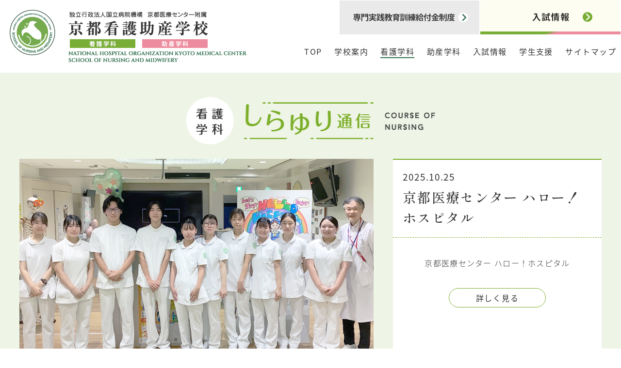

--- FILE ---
content_type: text/html
request_url: https://kyoto.hosp.go.jp/school/nursing/pr_shirayuri/index.html
body_size: 59842
content:
<!DOCTYPE html>
<html lang="jp">
<head>
	<!-- Google Tag Manager -->
	<script>(function(w,d,s,l,i){w[l]=w[l]||[];w[l].push({'gtm.start': new Date().getTime(),event:'gtm.js'});var f=d.getElementsByTagName(s)[0],j=d.createElement(s),dl=l!='dataLayer'?'&l='+l:'';j.async=true;j.src='https://www.googletagmanager.com/gtm.js?id='+i+dl;f.parentNode.insertBefore(j,f);})(window,document,'script','dataLayer','GTM-KL5BCN7');</script>
	<!-- End Google Tag Manager -->
	<meta http-equiv="X-UA-Compatible" content="IE=edge">
	<meta charset="utf-8">
	<meta name="author" content="">
	<meta name="viewport" content="width=device-width, initial-scale=1">
<title>しらゆり通信｜看護学科｜京都医療センター附属看護助産学校</title>
<script>location.href;</script>
	<link href="/school/css/slick.css" rel="stylesheet">
	<link href="/school/css/slick-theme.css" rel="stylesheet">
	<link href="/school/css/destyle.css" rel="stylesheet">
	<link href="/school/css/top.css" rel="stylesheet">
	<link rel="stylesheet" href="/school/css/style.css">
	<link rel="stylesheet" href="//cdnjs.cloudflare.com/ajax/libs/font-awesome/5.11.2/css/all.min.css">
	<link rel="stylesheet" href="/school/css/mmenu.css">
	<link rel="stylesheet" href="/school/css/scroll-hint.css">
	<script src="https://ajax.googleapis.com/ajax/libs/jquery/2.2.4/jquery.min.js"></script>
	<script type="text/javascript" src="/school/scripts/jquery.cookie.js"></script>
	<script src="https://cdnjs.cloudflare.com/ajax/libs/iScroll/5.2.0/iscroll.js"></script>
	<script src="https://cdnjs.cloudflare.com/ajax/libs/smooth-scroll/16.1.3/smooth-scroll.min.js"></script>
	<script src="/school/scripts/drawer.min.js" charset="utf-8"></script>
	<script src="/school/scripts/ofi.min.js"></script>
	<script src="/school/scripts/scroll-hint.min.js" type="text/javascript"></script>
	<!-- script src="/school/scripts/mmenu.js"></script>
	<script src="/school/scripts/mmenu.polyfills.js"></script-->
	<script src="/school/scripts/slick.min.js"></script>
	<script src="/school/scripts/common.js"></script>
	<script> objectFitImages(); </script>
	<script>
		var $drawer = jQuery.noConflict();
		$drawer(document).ready(function () {
			$drawer('.drawer').drawer();
		});
	</script>
	<!-- script>
		var $sidemenu = jQuery.noConflict();
		$sidemenu(function() {
			$sidemenu(window).on('load resize', function(event) {
				var media_query = window.matchMedia('(max-width: 767px)');
				if (media_query.matches) {
					$sidemenu('#side-menu').hide();
				} else {
					$sidemenu('#side-menu').show();
				}
			});
			$sidemenu('#side-menu-toggle').on('click', function() {
				$sidemenu('#side-menu').slideToggle();
			});
		});
	</script-->
<script>
var $current = jQuery.noConflict();
$current(function(){
  $current('.side-menu li a').each(function(){
    var target = $current(this).prop('href');
    var filename = location.href
	if(filename === target){
      $current(this).addClass('current');
      $current(this).parent().parent().css('display', 'block');
      $current(this).parent().parent().parent().addClass('open');
    } else {
      $current(this).removeClass('current');
    }
  });
});
</script>
<!-- script>
var $current = jQuery.noConflict();
$current(function(){
	$current('.side-menu li ul li a').each(function(){
        var $href = $current(this).attr('href');
        if(location.href.match($href)) {
        	$current(this).addClass('current');
        	$current(this).parent().parent().css('display', 'block');
        	$current(this).parent().parent().parent().addClass('on');
        } else {
        	$current(this).removeClass('current');
        }
    });
	$current('.side-menu ul li a').each(function(){
        var $href = $current(this).attr('href');
        if(location.href.match($href)) {
        	$current(this).addClass('current');
        	$current(this).parent().addClass('on');
        } else {
        	$current(this).removeClass('current');
        }
    });
});
</script-->
	<script>
	/* ディレクトリ外のリンクにtargetアイコンを表示する */
	var $pathdir = jQuery.noConflict();
	$pathdir(function(){
	  var loc = location.href,
	  href = loc.substring(0, loc.lastIndexOf('/')) + '/';

	  var links = $pathdir(".side-menu > li > a");

	  	links.each(function (index, value) {
	  		var ary = (String(value)).split('/');
	  		var str = ary[ary.length - 1];
	  		var rep = (String(value)).replace(str, '');
	  		//console.log(value)
	  		//console.log(href)
	  	  if (rep != href) {
	  		$pathdir(".side-menu").children("li").eq(index).addClass("target");
	  	  }
	  	});
	});
	</script>
	<script>
		var scroll = new SmoothScroll('a[href*="#"]',{
			updateURL: false,
			speed: 300,
		});
	</script>
	<script>
	/* 子階層がある場合にplusアイコン表示 */
	var $toggleclass = jQuery.noConflict();
	$toggleclass(function () {
		$toggleclass("li:has(.side-menu-child)").addClass("plus");
	});
	</script>
	<script>
	var $toggleside = jQuery.noConflict();
	$toggleside(function(){
		$toggleside(".side-menu li").on("click", function(e) {
			$toggleside(this).children("ul").slideToggle();
			$toggleside(this).toggleClass('open');
		});
		$toggleside(".side-menu li.plus a").on("click", function(e) {
			e.stopPropagation();
		});
	});
	</script>
	<script>
		var $pagetop = jQuery.noConflict();
		$pagetop(function(){
			var appear = false;
			var pagetop = $pagetop('#page_top');
			$pagetop(window).scroll(function () {
				if ($pagetop(this).scrollTop() > 500) {  //500pxスクロールしたら
					if (appear == false) {
						appear = true;
						pagetop.stop().animate({
							'bottom': '80px' //下から50pxの位置に
						}, 300); //0.3秒かけて現れる
					}
				} else {
					if (appear) {
						appear = false;
						pagetop.stop().animate({
							'bottom': '-80px' //下から-50pxの位置に
						}, 300); //0.3秒かけて隠れる
					}
				}
			});
		});
	</script>
<!-- >script>
var $hbmenu = jQuery.noConflict();
$hbmenu(function() {
	 $hbmenu('#menu').mmenu({
		 extensions: [
	            'position-right'
	        ],
	 	slidingSubmenus: false //入れ子のメニューをドロップダウン風にする
	 });
	});
</script-->
	<script>
		window.addEventListener('DOMContentLoaded', function(){
			new ScrollHint('.scroll-table', {
				i18n: {
					scrollable: 'スクロールします'
				}
			});
		});
	</script>
</head>
<div style="overflow: hidden;">
<body>
<!-- Google Tag Manager (noscript) -->
<noscript><iframe src="https://www.googletagmanager.com/ns.html?id=GTM-KL5BCN7" height="0" width="0" style="display:none;visibility:hidden"></iframe></noscript>
<!-- End Google Tag Manager (noscript) -->
<header>
<div class="pc1">
<div class="header_fixed">
    <div class="header_top">
        <div class="logo_img"><a href="/school/index.html"><img src="/school/img/cmn/cmn_headerlogo.png" alt="京都看護助産学校"></a></div>
        <div class="logo_btn">
            <div class="logo_btn01"><a href="/school/support/educationbenefits.html"><img src="/school/img/cmn/logo_btn01_img.png" alt="専門実践教育訓練給付金制度"></a></div>
            <div class="logo_btn02"><a href="/school/admission/request.html"><img src="/school/img/cmn/logo_btn02_img.png" alt="資料請求へ"></a></div>
        </div>
    </div>
    <div class="pc1">
        <ul class="header__menu">
            <li id="gtop" class="single_menu"><a href="/school/index.html">TOP</a></li>
            <li id="g01" class="mega__menu">
                <a href="#">学校案内</a>
                <ul class="mega__menu-second menutitle01">
                    <li><a href="/school/about/education_idea.html">教育理念・教育目的・教育目標</a></li>
                    <li><a href="/school/about/greeting.html">学校からのメッセージ・沿革</a></li>
                    <li><a href="/school/index.html#strengths">学校の魅力</a></li>
                    <li><a href="/school/about/rules.html">学則・履修規程</a></li>
                    <li><a href="/school/about/caliculum.html">概要・カリキュラム</a></li>
                    <li><a href="/school/about/syllabus.html">シラバス</a></li>
                    <li><a href="/school/about/facility.html">主な実習施設</a></li>
                    <li><a href="/school/about/tuition.html">授業料その他費用</a></li>
                    <li><a href="/school/about/career.html">卒業後の進路</a></li>
                    <li><a href="/school/about/alumni.html">卒業生の方へ</a></li>
                    <li><a href="/school/about/access.html">アクセス</a></li>
                    <li><a href="/school/about/equipment.html">学舎紹介</a></li>
                    <li><a href="/school/about/movie.html">学校紹介動画</a></li>
                </ul>
            </li>
            <li id="g03" class="mega__menu">
                <a href="/school/nursing/index.html">看護学科</a>
                <ul class="mega__menu-second menutitle03">
                    <li><a href="/school/nursing/index.html">看護学科TOP</a></li>
                    <li><a href="/school/nursing/syllabus.html">シラバス</a></li>
                    <li><a href="/school/nursing/evaluation.html">学校評価</a></li>
                    <li><a href="/school/nursing/message.html">メッセージ</a></li>
                    <li><a href="/school/nursing/oc.html">オープンキャンパス</a></li>
                    <li><a href="/school/nursing/guidance.html">個別相談会</a></li>
                    <li><a href="/school/nursing/open-lecture.html">公開講座</a></li>
                    <li><a href="/school/nursing/school-life.html">スクールライフ</a></li>
                    <li><a href="/school/nursing/pr_shirayuri/index.html">しらゆり通信</a></li>
                    <li><a href="/school/nursing/movie.html">看護学科紹介動画</a></li>
                </ul>
            </li>
            <li id="g04" class="mega__menu">
                <a href="/school/midwifery/index.html">助産学科</a>
                <ul class="mega__menu-second menutitle04">
                    <li><a href="/school/midwifery/index.html">助産学科TOP</a></li>
                    <li><a href="/school/midwifery/syllabus.html">シラバス</a></li>
                    <li><a href="/school/midwifery/evaluation.html">学校評価</a></li>
                    <li><a href="/school/midwifery/message.html">メッセージ</a></li>
                    <li><a href="/school/midwifery/oc.html">オープンキャンパス</a></li>
                    <li><a href="/school/midwifery/lecture/index.html">健康教育講座</a></li>
                    <li><a href="/school/midwifery/school-life.html">スクールライフ</a></li>
                    <li><a href="/school/midwifery/pr_wakei/index.html">和恵通信</a></li>
                    <li><a href="/school/midwifery/dormitory.html">寄宿舎「和恵寮」について</a></li>
                    <li><a href="/school/midwifery/introduction.html">助産学科紹介動画</a></li>
                </ul>
            </li>
            <li id="g05" class="mega__menu">
                <a href="/school/admission/">入試情報</a>
                <ul class="mega__menu-second menutitle05">
                    <li><a href="/school/admission/request.html">資料請求</a></li>
                    <li><a href="/school/admission/nursing.html">看護学科</a></li>
                    <li><a href="/school/admission/midwifery.html">助産学科</a></li>
                    <li><a href="/school/admission/opencampus.html">オープンキャンパス</a></li>
                </ul>
            </li>
            <li id="g06" class="mega__menu">
                <a href="#">学生支援</a>
                <ul class="mega__menu-second menutitle06">
                    <li><a href="/school/support/study.html">高等教育の修学支援新制度</a></li>
                    <li><a href="/school/support/scholarship.html">奨学金制度</a></li>
                    <li><a href="/school/support/counseling.html">学生相談</a></li>
                    <li><a href="/school/support/educationbenefits.html">専門実践教育訓練給付金制度</a></li>
                </ul>
            </li>
            <li id="gsitemap" class="single_menu"><a href="/school/sitemap.html">サイトマップ</a></li>
        </ul>
    </div>
</div>
<script>
var $a_active = jQuery.noConflict();
$a_active(document).ready(function() {
	var activeUpperUrl = location.pathname.split("/")[2];
    var activeUrl = location.pathname.split("/")[3];
      navList = $a_active(".header__menu").find("a");

    navList.each(function(){
        if( ($a_active(this).attr("href").split("/")[3] == activeUrl) && ($a_active(this).attr("href").split("/")[2] == activeUpperUrl ) ) {
         $a_active(this).addClass("a_active");
       };
  });
});
</script>
<script>
if(document.URL.match("/about/")) {
	document.getElementById("g01").classList.add("g_current");
}else if(document.URL.match("/nursing/")) {
	document.getElementById("g03").classList.add("g_current");
}else if(document.URL.match("/midwifery/")) {
	document.getElementById("g04").classList.add("g_current");
}else if(document.URL.match("/admission/")) {
	document.getElementById("g05").classList.add("g_current");
}else if(document.URL.match("/support/")) {
	document.getElementById("g06").classList.add("g_current");
}else if(document.URL.match("/school/sitemap.html")) {
	document.getElementById("gsitemap").classList.add("g_current");
}else if(document.URL.match("/school/index.html")) {
	document.getElementById("gtop").classList.add("g_current");
}else{
	document.getElementById("gtop").classList.add("g_current");
}
</script>
<style>
.mega__menu.g_current a,.single_menu.g_current a{
	border-bottom: 2px solid #327050;
}
.mega__menu.g_current ul li a,.single_menu.g_current ul li a{
	border-bottom: none;
}
.mega__menu.g_current ul li a:hover,.single_menu.g_current ul li a:hover{
	border-bottom: 2px solid #327050;
}
.header__menu ul li a.a_active{
	border-bottom: 2px solid #327050;
}
</style>
</div>
<div class="sp1 header_fixed_sp">
<div class="header_top">
<div class="logo_img"><a href="/school/index.html"><img src="/school/img/cmn/cmn_headerlogo.png" alt="京都看護助産学校"></a></div>
<div class="acd_inner">
<div>
<div class="acd_title"><div class="acd_arrow"></div></div>
<div class="acd_text">
<nav class="top_sp_menu">
<div class="toggle_contents">
	<div class="li_sp_01"><span><a href="/school/index.html">TOP</a></span></div>
</div>
<div class="toggle_contents">
    <div class="toggle_title1 li_sp_02"><span>学校案内</span></div>
    <div class="toggle_menu">
        <ul>
            <li><a href="/school/about/education_idea.html">教育理念・教育目的・教育目標</a></li>
			<li><a href="/school/about/greeting.html">学校からのメッセージ・沿革</a></li>
			<li><a href="/school/index.html#strengths">学校の魅力</a></li>
			<li><a href="/school/about/rules.html">学則・履修規程</a></li>
			<li><a href="/school/about/caliculum.html">概要・カリキュラム</a></li>
			<li><a href="/school/about/syllabus.html">シラバス</a></li>
			<li><a href="/school/about/facility.html">主な実習施設</a></li>
			<li><a href="/school/about/tuition.html">授業料その他費用</a></li>
			<li><a href="/school/about/career.html">卒業後の進路</a></li>
			<li><a href="/school/about/alumni.html">卒業生の方へ</a></li>
			<li><a href="/school/about/access.html">アクセス</a></li>
			<li><a href="/school/about/equipment.html">学舎紹介</a></li>
            <li><a href="/school/about/movie.html">学校紹介動画</a></li>
        </ul>
    </div>
</div>
<div class="toggle_contents">
    <div class="toggle_title1 li_sp_03"><span><a href="/school/nursing/index.html">看護学科</a></span></div>
    <div class="toggle_menu">
        <ul>
            <li><a href="/school/nursing/index.html">看護学科TOP</a></li>
			<li><a href="/school/nursing/syllabus.html">シラバス</a></li>
			<li><a href="/school/nursing/evaluation.html">学校評価</a></li>
			<li><a href="/school/nursing/message.html">メッセージ</a></li>
			<li><a href="/school/nursing/oc.html">オープンキャンパス</a></li>
			<li><a href="/school/nursing/open-lecture.html">公開講座</a></li>
			<li><a href="/school/nursing/school-life.html">スクールライフ</a></li>
			<li><a href="/school/nursing/pr_shirayuri/index.html">しらゆり通信</a></li>
        </ul>
    </div>
</div>
<div class="toggle_contents">
    <div class="toggle_title1 li_sp_04"><span><a href="/school/midwifery/index.html">助産学科</a></span></div>
    <div class="toggle_menu">
        <ul>
            <li><a href="/school/midwifery/index.html">助産学科TOP</a></li>
            <li><a href="/school/midwifery/syllabus.html">シラバス</a></li>
            <li><a href="/school/midwifery/evaluation.html">学校評価</a></li>
            <li><a href="/school/midwifery/message.html">メッセージ</a></li>
            <li><a href="/school/midwifery/oc.html">オープンキャンパス</a></li>
            <li><a href="/school/midwifery/lecture/index.html">健康教育講座</a></li>
            <li><a href="/school/midwifery/school-life.html">スクールライフ</a></li>
            <li><a href="/school/midwifery/pr_wakei/index.html">和恵通信</a></li>
            <li><a href="/school/midwifery/dormitory.html">寄宿舎「和恵寮」について</a></li>
            <li><a href="/school/midwifery/introduction.html">助産学科紹介動画</a></li>
        </ul>
    </div>
</div>
<div class="toggle_contents">
    <div class="toggle_title1 li_sp_05"><span><a href="/school/admission/index.html">入試情報</a></span></div>
    <div class="toggle_menu">
        <ul>
            <li><a href="/school/admission/request.html">資料請求</a></li>
            <li><a href="/school/admission/nursing.html">看護学科</a></li>
            <li><a href="/school/admission/midwifery.html">助産学科</a></li>
            <li><a href="/school/admission/opencampus.html">オープンキャンパス</a></li>
        </ul>
    </div>
</div>
<div class="toggle_contents">
    <div class="toggle_title1 li_sp_06"><span><a href="">学生支援</a></span></div>
    <div class="toggle_menu">
        <ul>
            <li><a href="/school/support/study.html">高等教育の修学支援新制度</a></li>
            <li><a href="/school/support/scholarship.html">奨学金制度</a></li>
            <li><a href="/school/support/counseling.html">学生相談</a></li>
            <li><a href="/school/support/educationbenefits.html">専門実践教育訓練給付金制度</a></li>
        </ul>
    </div>
</div>
<div class="toggle_contents">
	<div class="li_sp_07"><span><a href="/school/sitemap.html">サイトマップ</a></span></div>
</div>
</nav>

<script>
var $toggle1 = jQuery.noConflict();
$toggle1(function(){
    $toggle1('.toggle_title1').click(function(){
        $toggle1(this).toggleClass('selected', 500);
        $toggle1(this).next().slideToggle(500);
    });
});
</script>
</div>
</div>
</div>
</div>
<a class="tooltip-btn" href="#tooltip"></a>
</div>
</header>
<script>
var $toggle_acd = jQuery.noConflict();
$toggle_acd(function() {
              $toggle_acd('.acd_text').hide();
              $toggle_acd('.acd_title').click(function(e){
                                    $toggle_acd(this).toggleClass('open', 500);
                                    $toggle_acd('+.acd_text', this).slideToggle(500);
                })
            });
</script>


<div class="wrap infocolor01">
  <div class="mainContent">
        <div class="main info_top01">
          <div class="info_top01_img">
            <img class="object_fit_img" src="/school/img/cmn/mz01.png" alt="看護学科しらゆり通信"></div>
          <div class="info_top02_img">
            <img class="object_fit_img" src="/school/img/cmn/mz02.png" alt="助産学科和恵通信"></div>
          <div class="info_top01_outer">
            <div class="info_top01_inner">
              <div class="info_top_eyecatch">
                <img class="object_fit_img" src="/school/nursing/pr_shirayuri/img/2025/thumbnail_202516.jpg" alt="">
              </div>
              <div class="info_top_desc">
                <div class="info_mz_desc">
                  <div class="info_mz_desc_top">
                    <div class="info_size_inner">
                      <span class="info_size03">
                        2025.10.25</span><br>
                      京都医療センター ハロー！ホスピタル</div>
                    </div>
                  <div class="info_mz_desc_bottom"></div>
                  <div class="info02_desc_text center">京都医療センター ハロー！ホスピタル</div>
                </div>
              <div class="info_btn">
                <a class="btn05" href="202516.html">詳しく見る</a>
              </div>
            </div>
          </div>
        </div>
      </div>
      <script src="/school/scripts/jquery.pagination.js"></script>
      <script>
      var $tab_page = jQuery.noConflict();
      $tab_page(function() {
          $tab_page('#tab_a').pagination({
              itemElement              : '.info02_inner',
              displayItemCount    : 6,
              paginationClassName      : 'pagenation',
              pageInfoClassName : 'page_num',
              //currentPageNumberClassName: 'current',
              firstEndPageBtnMode      : false,
              prevNextPageBtnMode: true,
              prevBtnClassName : 'prev',
              prevBtnText : '',
              nextBtnClassName : 'next',
              nextBtnText: '',
              paginationInnerClassName : 'page_num_flex',
          });
      });
      </script>
      <div class="main info_top02" id="archive">
        <div class="info_subtitle02">Article List</div>
        <div class="info02_title">過去の記事一覧</div>
        <div id="tab_a" class="info02_outer">
          <a href="202515.html">
            <div class="info02_inner">
              <div class="info02_img">
                <img class="object_fit_img" src="/school/nursing/pr_shirayuri/img/2025/thumbnail_202515.jpg" alt="">
              </div>
              <div class="info02_desc">
                <div class="info02_desc_date">
                  <span class="info_size03">2025.10.08</span></div>
                <div class="info02_desc_title">戴帽式を開催しました</div>
              </div>
            </div>
          </a>
          <a href="202514.html">
            <div class="info02_inner">
              <div class="info02_img">
                <img class="object_fit_img" src="/school/nursing/pr_shirayuri/img/2025/thumbnail_202514.jpg" alt="">
              </div>
              <div class="info02_desc">
                <div class="info02_desc_date">
                  <span class="info_size03">2025.09.07</span></div>
                <div class="info02_desc_title">近畿地区国立病院 第67回近畿看護学会に参加しました</div>
              </div>
            </div>
          </a>
          <a href="202513.html">
            <div class="info02_inner">
              <div class="info02_img">
                <img class="object_fit_img" src="/school/nursing/pr_shirayuri/img/2025/thumbnail_202513.jpg" alt="">
              </div>
              <div class="info02_desc">
                <div class="info02_desc_date">
                  <span class="info_size03">2025.08.30</span></div>
                <div class="info02_desc_title">市民公開講座を開催しました</div>
              </div>
            </div>
          </a>
          <a href="202512.html">
            <div class="info02_inner">
              <div class="info02_img">
                <img class="object_fit_img" src="/school/nursing/pr_shirayuri/img/2025/thumbnail_202512.jpg" alt="">
              </div>
              <div class="info02_desc">
                <div class="info02_desc_date">
                  <span class="info_size03">2025.07.11</span></div>
                <div class="info02_desc_title">学生フォーラムを開催しました</div>
              </div>
            </div>
          </a>
          <a href="202511.html">
            <div class="info02_inner">
              <div class="info02_img">
                <img class="object_fit_img" src="/school/nursing/pr_shirayuri/img/2025/thumbnail_202511.jpg" alt="">
              </div>
              <div class="info02_desc">
                <div class="info02_desc_date">
                  <span class="info_size03">2025.06.21</span></div>
                <div class="info02_desc_title">ホームカミングデーを開催しました</div>
              </div>
            </div>
          </a>
          <a href="202510.html">
            <div class="info02_inner">
              <div class="info02_img">
                <img class="object_fit_img" src="/school/nursing/pr_shirayuri/img/2025/thumbnail_202510.jpg" alt="">
              </div>
              <div class="info02_desc">
                <div class="info02_desc_date">
                  <span class="info_size03">2025.06.21</span></div>
                <div class="info02_desc_title">オープンキャンパス</div>
              </div>
            </div>
          </a>
          <a href="202509.html">
            <div class="info02_inner">
              <div class="info02_img">
                <img class="object_fit_img" src="/school/nursing/pr_shirayuri/img/2025/thumbnail_202509.jpg" alt="">
              </div>
              <div class="info02_desc">
                <div class="info02_desc_date">
                  <span class="info_size03">2025.05.30</span></div>
                <div class="info02_desc_title">高校教員対象学校説明会</div>
              </div>
            </div>
          </a>
          <a href="202508.html">
            <div class="info02_inner">
              <div class="info02_img">
                <img class="object_fit_img" src="/school/nursing/pr_shirayuri/img/2025/thumbnail_202508.jpg" alt="">
              </div>
              <div class="info02_desc">
                <div class="info02_desc_date">
                  <span class="info_size03">2025.05.07</span></div>
                <div class="info02_desc_title">3年生 実習スタート</div>
              </div>
            </div>
          </a>
          <a href="202507.html">
            <div class="info02_inner">
              <div class="info02_img">
                <img class="object_fit_img" src="/school/nursing/pr_shirayuri/img/2025/thumbnail_202507.jpg" alt="">
              </div>
              <div class="info02_desc">
                <div class="info02_desc_date">
                  <span class="info_size03">2025.05.02</span></div>
                <div class="info02_desc_title">看護の日</div>
              </div>
            </div>
          </a>
          <a href="202506.html">
            <div class="info02_inner">
              <div class="info02_img">
                <img class="object_fit_img" src="/school/nursing/pr_shirayuri/img/2025/thumbnail_202506.jpg" alt="">
              </div>
              <div class="info02_desc">
                <div class="info02_desc_date">
                  <span class="info_size03">2025.04.21</span></div>
                <div class="info02_desc_title">学生交流会</div>
              </div>
            </div>
          </a>
          <a href="202505.html">
            <div class="info02_inner">
              <div class="info02_img">
                <img class="object_fit_img" src="/school/nursing/pr_shirayuri/img/2025/thumbnail_202505.jpg" alt="">
              </div>
              <div class="info02_desc">
                <div class="info02_desc_date">
                  <span class="info_size03">2025.04.18</span></div>
                <div class="info02_desc_title">消防訓練</div>
              </div>
            </div>
          </a>
          <a href="202504.html">
            <div class="info02_inner">
              <div class="info02_img">
                <img class="object_fit_img" src="/school/nursing/pr_shirayuri/img/2025/thumbnail_202504.jpg" alt="">
              </div>
              <div class="info02_desc">
                <div class="info02_desc_date">
                  <span class="info_size03">2025.04.15</span></div>
                <div class="info02_desc_title">入学式</div>
              </div>
            </div>
          </a>
          <a href="202503.html">
            <div class="info02_inner">
              <div class="info02_img">
                <img class="object_fit_img" src="/school/nursing/pr_shirayuri/img/2025/thumbnail_202503.jpg" alt="">
              </div>
              <div class="info02_desc">
                <div class="info02_desc_date">
                  <span class="info_size03">2025.03.24</span></div>
                <div class="info02_desc_title">第114回看護師国家試験合格発表</div>
              </div>
            </div>
          </a>
          <a href="202502.html">
            <div class="info02_inner">
              <div class="info02_img">
                <img class="object_fit_img" src="/school/nursing/pr_shirayuri/img/2025/thumbnail_202502.jpg" alt="">
              </div>
              <div class="info02_desc">
                <div class="info02_desc_date">
                  <span class="info_size03">2025.03.03</span></div>
                <div class="info02_desc_title">令和6年度 第21回生 卒業式</div>
              </div>
            </div>
          </a>
          <a href="202501.html">
            <div class="info02_inner">
              <div class="info02_img">
                <img class="object_fit_img" src="/school/nursing/pr_shirayuri/img/2025/thumbnail_202501.jpg" alt="">
              </div>
              <div class="info02_desc">
                <div class="info02_desc_date">
                  <span class="info_size03">2025.02.28</span></div>
                <div class="info02_desc_title">学生交流会（3年生を送る会）</div>
              </div>
            </div>
          </a>
          <a href="202413.html">
            <div class="info02_inner">
              <div class="info02_img">
                <img class="object_fit_img" src="/school/nursing/pr_shirayuri/img/2024/thumbnail_202413.jpg" alt="">
              </div>
              <div class="info02_desc">
                <div class="info02_desc_date">
                  <span class="info_size03">2024.11.01</span></div>
                <div class="info02_desc_title">基礎看護学実習Ⅰを終えて</div>
              </div>
            </div>
          </a>
          <a href="202412.html">
            <div class="info02_inner">
              <div class="info02_img">
                <img class="object_fit_img" src="/school/nursing/pr_shirayuri/img/2024/thumbnail_202412.jpg" alt="">
              </div>
              <div class="info02_desc">
                <div class="info02_desc_date">
                  <span class="info_size03">2024.09.07</span></div>
                <div class="info02_desc_title">近畿地区国立病院<br>第66回看護学会に参加しました</div>
              </div>
            </div>
          </a>
          <a href="202411.html">
            <div class="info02_inner">
              <div class="info02_img">
                <img class="object_fit_img" src="/school/nursing/pr_shirayuri/img/2024/thumbnail_202411.jpg" alt="">
              </div>
              <div class="info02_desc">
                <div class="info02_desc_date">
                  <span class="info_size03">2024.05.29</span></div>
                <div class="info02_desc_title">５月実習前研修</div>
                <!--<div class="info02_desc_text">テキストは入ります</div>-->
              </div>
            </div>
          </a>

          <a href="202410.html">
            <div class="info02_inner">
              <div class="info02_img">
                <img class="object_fit_img" src="/school/nursing/pr_shirayuri/img/2024/thumbnail_202410.jpg" alt="">
              </div>
              <div class="info02_desc">
                <div class="info02_desc_date">
                  <span class="info_size03">2024.05.14</span></div>
                <div class="info02_desc_title">技術演習授業</div>
                <!--<div class="info02_desc_text">テキストは入ります</div>-->
              </div>
            </div>
          </a>

          <a href="202409.html">
            <div class="info02_inner">
              <div class="info02_img">
                <img class="object_fit_img" src="/school/nursing/pr_shirayuri/img/2024/thumbnail_202409.jpg" alt="">
              </div>
              <div class="info02_desc">
                <div class="info02_desc_date">
                  <span class="info_size03">2024.05.02</span></div>
                <div class="info02_desc_title">看護の日記念行事</div>
                <!--<div class="info02_desc_text">テキストは入ります</div>-->
              </div>
            </div>
          </a>

          <a href="202408.html">
            <div class="info02_inner">
              <div class="info02_img">
                <img class="object_fit_img" src="/school/nursing/pr_shirayuri/img/2024/thumbnail_202408.jpg" alt="">
              </div>
              <div class="info02_desc">
                <div class="info02_desc_date">
                  <span class="info_size03">2024.04.22</span></div>
                <div class="info02_desc_title">学生交流会</div>
                <!--<div class="info02_desc_text">テキストは入ります</div>-->
              </div>
            </div>
          </a>

          <a href="202407.html">
            <div class="info02_inner">
              <div class="info02_img">
                <img class="object_fit_img" src="/school/nursing/pr_shirayuri/img/2024/thumbnail_202407.jpg" alt="">
              </div>
              <div class="info02_desc">
                <div class="info02_desc_date">
                  <span class="info_size03">2024.04.15</span></div>
                <div class="info02_desc_title">地域・在宅で生活する人を支える福祉・介護機器、介護用品を実際に見てきました</div>
                <!--<div class="info02_desc_text">テキストは入ります</div>-->
              </div>
            </div>
          </a>

          <a href="202406.html">
            <div class="info02_inner">
              <div class="info02_img">
                <img class="object_fit_img" src="/school/nursing/pr_shirayuri/img/2024/thumbnail_202406.jpg" alt="">
              </div>
              <div class="info02_desc">
                <div class="info02_desc_date">
                  <span class="info_size03">2024.04.15</span></div>
                <div class="info02_desc_title">消防訓練</div>
                <!--<div class="info02_desc_text">テキストは入ります</div>-->
              </div>
            </div>
          </a>

          <a href="202405.html">
            <div class="info02_inner">
              <div class="info02_img">
                <img class="object_fit_img" src="/school/nursing/pr_shirayuri/img/2024/thumbnail_202405.jpg" alt="">
              </div>
              <div class="info02_desc">
                <div class="info02_desc_date">
                  <span class="info_size03">2024.04.05</span></div>
                <div class="info02_desc_title">入学式</div>
                <!--<div class="info02_desc_text">テキストは入ります</div>-->
              </div>
            </div>
          </a>

          <a href="202404.html">
            <div class="info02_inner">
              <div class="info02_img">
                <img class="object_fit_img" src="/school/nursing/pr_shirayuri/img/2024/thumbnail_202404.jpg" alt="">
              </div>
              <div class="info02_desc">
                <div class="info02_desc_date">
                  <span class="info_size03">2024.03.22</span></div>
                <div class="info02_desc_title">看護師国家試験合格発表</div>
                <!--<div class="info02_desc_text">テキストは入ります</div>-->
              </div>
            </div>
          </a>

          <a href="202403.html">
            <div class="info02_inner">
              <div class="info02_img">
                <img class="object_fit_img" src="/school/nursing/pr_shirayuri/img/2024/thumbnail_202403.jpg" alt="">
              </div>
              <div class="info02_desc">
                <div class="info02_desc_date">
                  <span class="info_size03">2024.03.01</span></div>
                <div class="info02_desc_title">令和5年度　第20回生　卒業式</div>
                <!--<div class="info02_desc_text">テキストは入ります</div>-->
              </div>
            </div>
          </a>

          <a href="202402.html">
            <div class="info02_inner">
              <div class="info02_img">
                <img class="object_fit_img" src="/school/nursing/pr_shirayuri/img/2024/thumbnail_202402.jpg" alt="">
              </div>
              <div class="info02_desc">
                <div class="info02_desc_date">
                  <span class="info_size03">2024.02.09</span></div>
                <div class="info02_desc_title">国家試験に向けて</div>
                <!--<div class="info02_desc_text">テキストは入ります</div>-->
              </div>
            </div>
          </a>

          <a href="202310.html">
            <div class="info02_inner">
              <div class="info02_img">
                <img class="object_fit_img" src="/school/nursing/pr_shirayuri/img/2023/thumbnail_202310.jpg" alt="">
              </div>
              <div class="info02_desc">
                <div class="info02_desc_date">
                  <span class="info_size03">2023.10.18</span></div>
                <div class="info02_desc_title">22回生戴帽式</div>
                <!--<div class="info02_desc_text">テキストは入ります</div>-->
              </div>
            </div>
          </a>

          <a href="202309.html">
            <div class="info02_inner">
              <div class="info02_img">
                <img class="object_fit_img" src="/school/nursing/pr_shirayuri/img/2023/thumbnail_202309.jpg" alt="">
              </div>
              <div class="info02_desc">
                <div class="info02_desc_date">
                  <span class="info_size03">2023.09.09</span></div>
                <div class="info02_desc_title">初めて学会に参加して来ました</div>
                <!--<div class="info02_desc_text">テキストは入ります</div>-->
              </div>
            </div>
          </a>

          <a href="202307.html">
            <div class="info02_inner">
              <div class="info02_img">
                <img class="object_fit_img" src="/school/nursing/pr_shirayuri/img/2023/thumbnail_202307.jpg" alt="">
              </div>
              <div class="info02_desc">
                <div class="info02_desc_date">
                  <span class="info_size03">2023.07.13</span></div>
                <div class="info02_desc_title">多職種連携教育（IPE）</div>
                <!--<div class="info02_desc_text">テキストは入ります</div>-->
              </div>
            </div>
          </a>

          <a href="202307_02.html">
            <div class="info02_inner">
              <div class="info02_img">
                <img class="object_fit_img" src="/school/nursing/pr_shirayuri/img/2023/thumbnail_202307_02.jpg" alt="">
              </div>
              <div class="info02_desc">
                <div class="info02_desc_date">
                  <span class="info_size03">2023.07.07</span></div>
                <div class="info02_desc_title">第18回　国立病院機構近畿学生フォーラム</div>
                <!--<div class="info02_desc_text">テキストは入ります</div>-->
              </div>
            </div>
          </a>

          <a href="202306_03.html">
            <div class="info02_inner">
              <div class="info02_img">
                <img class="object_fit_img" src="/school/nursing/pr_shirayuri/img/2023/thumbnail_202306_03.jpg" alt="">
              </div>
              <div class="info02_desc">
                <div class="info02_desc_date">
                  <span class="info_size03">2023.06.10</span></div>
                <div class="info02_desc_title">令和5年度 6月オープンキャンパス</div>
                <!--<div class="info02_desc_text">テキストは入ります</div>-->
              </div>
            </div>
          </a>

          <a href="202306_02.html">
            <div class="info02_inner">
              <div class="info02_img">
                <img class="object_fit_img" src="/school/nursing/pr_shirayuri/img/2023/thumbnail_202306_02.jpg" alt="">
              </div>
              <div class="info02_desc">
                <div class="info02_desc_date">
                  <span class="info_size03">2023.06.10</span></div>
                <div class="info02_desc_title">ホームカミングディを開催しました</div>
                <!--<div class="info02_desc_text">テキストは入ります</div>-->
              </div>
            </div>
          </a>

          <a href="202306.html">
            <div class="info02_inner">
              <div class="info02_img">
                <img class="object_fit_img" src="/school/nursing/pr_shirayuri/img/2023/thumbnail_202306.jpg" alt="">
              </div>
              <div class="info02_desc">
                <div class="info02_desc_date">
                  <span class="info_size03">2023.06.05</span></div>
                <div class="info02_desc_title">看護の日2023</div>
                <!--<div class="info02_desc_text">テキストは入ります</div>-->
              </div>
            </div>
          </a>

          <a href="202305_02.html">
            <div class="info02_inner">
              <div class="info02_img">
                <img class="object_fit_img" src="/school/nursing/pr_shirayuri/img/2023/thumbnail_202305_02.jpg" alt="">
              </div>
              <div class="info02_desc">
                <div class="info02_desc_date">
                  <span class="info_size03">2023.05.30</span></div>
                <div class="info02_desc_title">三笑堂見学</div>
                <!--<div class="info02_desc_text">テキストは入ります</div>-->
              </div>
            </div>
          </a>

          <a href="202305.html">
            <div class="info02_inner">
              <div class="info02_img">
                <img class="object_fit_img" src="/school/nursing/pr_shirayuri/img/2023/thumbnail_202305.jpg" alt="">
              </div>
              <div class="info02_desc">
                <div class="info02_desc_date">
                  <span class="info_size03">2023.05.11</span></div>
                <div class="info02_desc_title">防災訓練を終えて</div>
                <!--<div class="info02_desc_text">テキストは入ります</div>-->
              </div>
            </div>
          </a>

          <a href="202304.html">
            <div class="info02_inner">
              <div class="info02_img">
                <img class="object_fit_img" src="/school/nursing/pr_shirayuri/img/2023/thumbnail_202304.jpg" alt="">
              </div>
              <div class="info02_desc">
                <div class="info02_desc_date">
                  <span class="info_size03">2023.04.30</span></div>
                <div class="info02_desc_title">令和5年度　入学式</div>
                <!--<div class="info02_desc_text">テキストは入ります</div>-->
              </div>
            </div>
          </a>

          <a href="202303.html">
            <div class="info02_inner">
              <div class="info02_img">
                <img class="object_fit_img" src="/school/nursing/pr_shirayuri/img/2023/thumbnail_202303.jpg" alt="">
              </div>
              <div class="info02_desc">
                <div class="info02_desc_date">
                  <span class="info_size03">2023.03.31</span></div>
                <div class="info02_desc_title">令和4年度　卒業式を終えて</div>
                <!--<div class="info02_desc_text">テキストは入ります</div>-->
              </div>
            </div>
          </a>

          <a href="202211.html">
            <div class="info02_inner">
              <div class="info02_img">
                <img class="object_fit_img" src="/school/nursing/pr_shirayuri/img/2022/thumbnail_202211.jpg" alt="">
              </div>
              <div class="info02_desc">
                <div class="info02_desc_date">
                  <span class="info_size03">2022.11.08</span></div>
                <div class="info02_desc_title">令和4年度 公開講座</div>
                <!--<div class="info02_desc_text">テキストは入ります</div>-->
              </div>
            </div>
          </a>

          <a href="202209_02.html">
            <div class="info02_inner">
              <div class="info02_img">
                <img class="object_fit_img" src="/school/nursing/pr_shirayuri/img/2022/thumbnail_202209_02.jpg" alt="">
              </div>
              <div class="info02_desc">
                <div class="info02_desc_date">
                  <span class="info_size03">2022.9.30</span></div>
                <div class="info02_desc_title">看護学会に参加しました</div>
                <!--<div class="info02_desc_text">テキストは入ります</div>-->
              </div>
            </div>
          </a>

          <a href="202209.html">
            <div class="info02_inner">
              <div class="info02_img">
                <img class="object_fit_img" src="/school/nursing/pr_shirayuri/img/2022/thumbnail_202209.jpg" alt="">
              </div>
              <div class="info02_desc">
                <div class="info02_desc_date">
                  <span class="info_size03">2022.9.26</span></div>
                <div class="info02_desc_title">令和４年度 オープンキャンパス</div>
                <!--<div class="info02_desc_text">テキストは入ります</div>-->
              </div>
            </div>
          </a>

            <a href="202207.html">
              <div class="info02_inner">
                <div class="info02_img">
                  <img class="object_fit_img" src="/school/nursing/pr_shirayuri/img/2022/thumbnail_202207.jpg" alt="">
                </div>
                <div class="info02_desc">
                  <div class="info02_desc_date">
                    <span class="info_size03">2022.7.31</span></div>
                  <div class="info02_desc_title">2022　学生フォーラム</div>
                  <!--<div class="info02_desc_text">テキストは入ります</div>-->
                </div>
              </div>
            </a>

            <a href="202205.html">
              <div class="info02_inner">
                <div class="info02_img">
                  <img class="object_fit_img" src="/school/nursing/pr_shirayuri/img/2022/thumbnail_202205.jpg" alt="">
                </div>
                <div class="info02_desc">
                  <div class="info02_desc_date">
                    <span class="info_size03">2022.5.30</span></div>
                  <div class="info02_desc_title">2022　看護の日</div>
                  <!--<div class="info02_desc_text">テキストは入ります</div>-->
                </div>
              </div>
            </a>

            <a href="202110.html">
              <div class="info02_inner">
                <div class="info02_img">
                  <img class="object_fit_img" src="/school/nursing/pr_shirayuri/img/2021/thumbnail_202110.jpg" alt="">
                </div>
              <div class="info02_desc">
                <div class="info02_desc_date">
                  <span class="info_size03">2021.10.31</span></div>
                <div class="info02_desc_title">令和3年度 公開講座</div>
  <!--<div class="info02_desc_text">テキストは入ります</div>-->
              </div>
            </div>
          </a>

          <a href="202109.html">
            <div class="info02_inner">
              <div class="info02_img">
                <img class="object_fit_img" src="/school/nursing/pr_shirayuri/img/2021/thumbnail_202109.jpg" alt=""></div>
              <div class="info02_desc">
                <div class="info02_desc_date"><span class="info_size03">2021.9.30</span></div>
                <div class="info02_desc_title">第17回生 ホームカミングディ</div>
<!--<div class="info02_desc_text">テキストは入ります</div>-->
              </div>
            </div>
          </a>

          <a href="202108.html">
            <div class="info02_inner">
              <div class="info02_img"><img class="object_fit_img" src="/school/nursing/pr_shirayuri/img/2021/thumbnail_202108.jpg" alt=""></div>
            <div class="info02_desc">
              <div class="info02_desc_date">
                <span class="info_size03">2021.8.31</span></div>
                <div class="info02_desc_title">令和3年度 オープンキャンパス</div>
<!--<div class="info02_desc_text">テキストは入ります</div>-->
            </div>
          </div>
        </a>

        <a href="202107.html">
          <div class="info02_inner">
            <div class="info02_img">
              <img class="object_fit_img" src="/school/nursing/pr_shirayuri/img/2021/thumbnail_202107.jpg" alt=""></div>
            <div class="info02_desc">
              <div class="info02_desc_date">
                <span class="info_size03">2021.7.31</span></div>
                <div class="info02_desc_title">近畿学生フォーラム</div>
<!--<div class="info02_desc_text">テキストは入ります</div>-->
            </div>
          </div>
        </a>

        <a href="202106.html">
          <div class="info02_inner">
            <div class="info02_img">
              <img class="object_fit_img" src="/school/nursing/pr_shirayuri/img/thumbnail_noimg.png" alt=""></div>
            <div class="info02_desc">
              <div class="info02_desc_date">
                <span class="info_size03">2021.6.30</span></div>
                <div class="info02_desc_title">看護の日</div>
  <!--<div class="info02_desc_text">テキストは入ります</div>-->
            </div>
        </div>
      </a>

      <a href="202105.html">
        <div class="info02_inner">
          <div class="info02_img">
            <img class="object_fit_img" src="/school/nursing/pr_shirayuri/img/thumbnail_noimg.png" alt="">
          </div>
          <div class="info02_desc">
            <div class="info02_desc_date">
              <span class="info_size03">2021.5.31</span></div>
              <div class="info02_desc_title">4・5月 消防訓練</div>
<!--<div class="info02_desc_text">テキストは入ります</div>-->
          </div>
        </div>
      </a>

        </div>
      </div>
    </div>
</div>
<style>
.header_top{
	max-width: 100%;
}
.header__menu{
	max-width: 100%;
}
.breadcrumbs{
	max-width: 100%;
}
.breadcrumbs::after{
	max-width: 100%;
}
.main.strength_top{
	max-width: calc(100% - 20px);
}
.str04_outer{
	padding: 30px 200%;
	margin: auto -200%;
}
.h1_inner{
	max-width: 1000px;
	width: 100%;
	margin: auto;
	position: relative;
}
.h1_inner h1{
position: absolute;
    font-family: "ShipporiMinchoB1 Medium";
    font-size: 42px;
    letter-spacing: 5.04px;
    color: #FFFFFF;
    z-index: 1;
    top: inherit;
    left: inherit;
}
.h1_inner .h1_sub{
    position: absolute;
    font-family: "Cinzel Regular";
    font-size: 84px;
    letter-spacing: 0.84px;
    color: #E8EFEB;
    top: -45px;
    left: inherit;
}
</style>
<script src="/school/scripts/imageMapResizer.min.js"></script>
<script>
	imageMapResize();
</script>
</body>
</div>
<footer style="border-top: 1px solid #DBDBDB;">
	<section class="pc1">
		<div class="inner">
			<img src="/school/img/cmn/footer_logo_img.png" alt="京都看護助産学校">
			<div class="footer_title_box">
				<div class="footer_sub_title">独立行政法人国立病院機構  京都医療センター附属</div>
				<div class="footer_title">京都看護助産学校</div>
				<div class="footer_title_02"><span class="footer_title_02_color01">看護学科</span><span class="footer_title_02_color02">助産学科</span></div>
				<div class="footer_address">
					<p>住所：〒612-8555  京都市伏見区深草向畑町1番地1</p>
					<p>TEL：075-641-9191</p>
					<p>E-mail：404-gakko@mail.hosp.go.jp</p>
				</div>
			</div>
			<ul class="footer_link">
				<li><a href="/school/">TOP</a></li>
				<li><a href="/school/about/education_idea.html">学校案内</a></li>
				<li><a href="/school/nursing/">看護学科</a></li>
				<li><a href="/school/midwifery/">助産学科</a></li>
				<li><a href="/school/admission/">入試情報</a></li>
				<li><a href="/school/support/counseling.html">学生支援</a></li>
				<li><a href="/school/sitemap.html">サイトマップ</a></li>
			</ul>
		</div>
	</section>
<div class="footer_inner sp1">
<nav class="footer_sp_menu">
<div class="toggle_contents">
	<div class="li_sp_01"><span><a href="/school/index.html">TOP</a></span></div>
</div>
<div class="toggle_contents">
    <div class="toggle_title li_sp_02"><span>学校案内</span></div>
    <div class="toggle_menu">
        <ul>
            <li><a href="/school/about/education_idea.html">教育理念・教育目的</a></li>
			<li><a href="/school/about/greeting.html">学校長挨拶・沿革</a></li>
			<li><a href="/school/index.html#strengths">学校の魅力</a></li>
			<li><a href="/school/about/rules.html">学則・履修規程</a></li>
			<li><a href="/school/about/caliculum.html">概要・カリキュラム</a></li>
			<li><a href="/school/about/syllabus.html">シラバス</a></li>
			<li><a href="/school/about/facility.html">主な実習施設</a></li>
			<li><a href="/school/about/tuition.html">授業料その他費用</a></li>
			<li><a href="/school/about/career.html">卒業後の進路</a></li>
			<li><a href="/school/about/alumni.html">卒業生の方へ</a></li>
			<li><a href="/school/about/access.html">アクセス</a></li>
			<li><a href="/school/about/equipment.html">学舎紹介</a></li>
        </ul>
    </div>
</div>
<div class="toggle_contents">
    <div class="toggle_title li_sp_03"><span><a href="/school/nursing/index.html">看護学科</a></span></div>
    <div class="toggle_menu">
        <ul>
			<li><a href="/school/nursing/syllabus.html">シラバス</a></li>
			<li><a href="/school/nursing/evaluation.html">学校評価</a></li>
			<li><a href="/school/nursing/message.html">メッセージ</a></li>
			<li><a href="/school/nursing/oc.html">オープンキャンパス</a></li>
			<li><a href="/school/nursing/open-lecture.html">公開講座</a></li>
			<li><a href="/school/nursing/school-life.html">スクールライフ</a></li>
			<li><a href="/school/nursing/pr_shirayuri/index.html">しらゆり通信</a></li>
        </ul>
    </div>
</div>
<div class="toggle_contents">
    <div class="toggle_title li_sp_04"><span><a href="/school/midwifery/index.html">助産学科</a></span></div>
    <div class="toggle_menu">
        <ul>
            <li><a href="/school/midwifery/syllabus.html">シラバス</a></li>
            <li><a href="/school/midwifery/evaluation.html">学校評価</a></li>
            <li><a href="/school/midwifery/message.html">メッセージ</a></li>
            <li><a href="/school/midwifery/oc.html">オープンキャンパス</a></li>
            <li><a href="/school/midwifery/lecture/index.html">健康教育講座</a></li>
            <li><a href="/school/midwifery/school-life.html">スクールライフ</a></li>
            <li><a href="/school/midwifery/pr_wakei/index.html">和恵通信</a></li>
            <li><a href="/school/midwifery/dormitory.html">寄宿舎「和恵寮」について</a></li>
        </ul>
    </div>
</div>
<div class="toggle_contents">
    <div class="toggle_title li_sp_05"><span><a href="/school/admission/index.html">入試情報</a></span></div>
    <div class="toggle_menu">
        <ul>
            <li><a href="/school/admission/request.html">資料請求</a></li>
            <li><a href="/school/admission/nursing.html">看護学科</a></li>
            <li><a href="/school/admission/midwifery.html">助産学科</a></li>
        </ul>
    </div>
</div>
<div class="toggle_contents">
    <div class="toggle_title li_sp_06"><span><a href="">学生支援</a></span></div>
    <div class="toggle_menu">
        <ul>
            <li><a href="/school/support/study.html">高等教育の修学支援新制度</a></li>
            <li><a href="/school/support/scholarship.html">奨学金制度</a></li>
			<li><a href="/school/support/counseling.html">学生相談</a></li>
        </ul>
    </div>
</div>
<div class="toggle_contents">
	<div class="li_sp_07"><span><a href="/school/sitemap.html">サイトマップ</a></span></div>
</div>
</nav>

<script>
var $toggle = jQuery.noConflict();
$toggle(function(){
    $toggle('.toggle_title').click(function(){
        $toggle(this).toggleClass('selected');
        $toggle(this).next().slideToggle();
    });
});
</script>
</div>
		<div class="copyright"><span>Copy right (c) <script>document.write(new Date().getFullYear());</script> NATIONAL HOSPITAL ORGANIZATION KYOTO MEDICAL CENTER　SCHOOL OF NURSING AND MIDWIFERY</span></div>
	<div class="sp_footer_icon sp1">
		<a href="/school/support/educationbenefits.html"><img src="/school/img/cmn/logo_btn01_sp_img.png" alt="専門実践教育訓練給付金制度"></a>
		<a href="/school/admission/request.html" class="li_nb"><img src="/school/img/cmn/logo_btn02_sp_img.png" alt="資料請求へ"></a>
	</div>
	</footer>
		<script>
		var $slick02 = jQuery.noConflict();
		$slick02('.slick02').slick({
			dots: false,
			arrows: false,
			adaptiveHeight: true,
			variableWidth: false,
			slidesToShow: 4,
			slidesToScroll: 1,
			adaptiveHeight: true,
			variableWidth: false,
			centerMode:false,
			responsive:[ {
			      breakpoint: 1020,
			      settings: {
			    	  centerMode:true,
			    	  dots: true,
			        slidesToShow: 3,
			      }
			    }, {
			    	breakpoint: 800,
				      settings: {
				    	  centerMode:true,
				    	  dots: true,
						slidesToShow: 2,
				      }
				    }, {
				    	breakpoint: 550,
					      settings: {
					    	  centerMode:true,
					    	  dots: true,
							slidesToShow: 1,
					      }
					    }]
		});
	</script>
	<script>objectFitImages();</script>
	<!-- script src="https://code.jquery.com/jquery-3.4.1.min.js" integrity="sha256-CSXorXvZcTkaix6Yvo6HppcZGetbYMGWSFlBw8HfCJo=" crossorigin="anonymous"></script-->
	<script src="/js2/scrolltop.js"></script>
	<script>
	var $slick_str = jQuery.noConflict();
	$slick_str(function() {
	  $slick_str('.slider').slick({
		autoplay: true,
		arrow: true,
		dots: true,
		centerMode: true,
		centerPadding: '0px',
		slidesToShow: 3,
		responsive:[ {
			  breakpoint: 1020,
			  settings: {
				  centerMode:true,
				  dots: true,
				slidesToShow: 3,
			  }
			},  {
					breakpoint: 550,
					  settings: {
						  centerMode:true,
						  dots: true,
						slidesToShow: 1,
					  }
					}]
	  });
	});
	</script>
	<div id="page_top"><a href="#"></a></div>



--- FILE ---
content_type: text/css
request_url: https://kyoto.hosp.go.jp/school/css/top.css
body_size: 648
content:
/* CSS Document */

.mainContent img {
	margin: 0.5em;
}.leftContainer h2.news {
	background-color: #93DD37;
	padding: 1em 2em;
	margin: 1em 1em 0 1em;
	font-weight: bold;
	color: #fff;
}
.leftContainer div.news {
	margin: 0 1em 1em 1em;
	padding: 1em;
	overflow: auto;
	height: 15em;
	border: 1px solid #93DD37;
}
.news li {
	margin: 1em;
}

/*新着情報一覧*/
dl.newslist dd {
	padding: 10px;
	border-bottom: 1px solid #bdbdbd;
	max-width: 530px;
}
dl.newslist dt {
	margin: 1em 10px 0 10px;
	font-weight: bold;
}
.newslist hr{
	border: none;
	border-top: 1px solid #bdbdbd;
}
@media (min-width: 686px) {
	dl.newslist dt {
		float: left;
		font-weight: normal;
	}
	dl.newslist dd {
		padding: 1em 0 1em 130px;
		border-bottom: 1px solid #bdbdbd;
	}
}
/*新着情報一覧ここまで*/


--- FILE ---
content_type: text/css
request_url: https://kyoto.hosp.go.jp/school/css/style.css
body_size: 18065
content:
@charset "utf-8";

/* フォント */
@font-face {
  font-family: "Cinzel Regular";
  font-style: normal;
  src: url('fonts/Cinzel-Regular.woff2') format('woff2'),
                 url('fonts/Cinzel-Regular.woff') format('woff'),
                 url('fonts/Cinzel-Regular.ttf')  format('truetype'),
                 url('fonts/Cinzel-Regular.eot') format('embedded-opentype');
}
@font-face {
  font-family: "Cinzel SemiBold";
  font-style: normal;
  src: url('fonts/Cinzel-SemiBold.woff2') format('woff2'),
                 url('fonts/Cinzel-SemiBold.woff') format('woff'),
                 url('fonts/Cinzel-SemiBold.ttf')  format('truetype'),
                 url('fonts/Cinzel-SemiBold.eot') format('embedded-opentype');
}
@font-face {
  font-family: "Noto Sans JP Black";
  font-style: normal;
  src: url('fonts/NotoSansJP-Black.woff2') format('woff2'),
                 url('fonts/NotoSansJP-Black.woff') format('woff'),
                 url('fonts/NotoSansJP-Black.ttf')  format('truetype'),
                 url('fonts/NotoSansJP-Black.eot') format('embedded-opentype');
}
@font-face {
  font-family: "Noto Sans JP Bold";
  font-style: normal;
  src: url('fonts/NotoSansJP-Bold.woff2') format('woff2'),
                 url('fonts/NotoSansJP-Bold.woff') format('woff'),
                 url('fonts/NotoSansJP-Bold.ttf')  format('truetype'),
                 url('fonts/NotoSansJP-Bold.eot') format('embedded-opentype');
}
@font-face {
  font-family: "Noto Sans JP DemiLight";
  font-style: normal;
  src: url('fonts/NotoSansJP-DemiLight.woff2') format('woff2'),
                 url('fonts/NotoSansJP-DemiLight.woff') format('woff'),
                 url('fonts/NotoSansJP-DemiLight.ttf')  format('truetype'),
                 url('fonts/NotoSansJP-DemiLight.eot') format('embedded-opentype');
}
@font-face {
  font-family: "Noto Sans JP Light";
  font-style: normal;
  src: url('fonts/NotoSansJP-Light.woff2') format('woff2'),
                 url('fonts/NotoSansJP-Light.woff') format('woff'),
                 url('fonts/NotoSansJP-Light.ttf')  format('truetype'),
                 url('fonts/NotoSansJP-Light.eot') format('embedded-opentype');
}
@font-face {
  font-family: "Noto Sans JP Medium";
  font-style: normal;
  src: url('fonts/NotoSansJP-Medium.woff2') format('woff2'),
                 url('fonts/NotoSansJP-Medium.woff') format('woff'),
                 url('fonts/NotoSansJP-Medium.ttf')  format('truetype'),
                 url('fonts/NotoSansJP-Medium.eot') format('embedded-opentype');
}
@font-face {
  font-family: "Noto Sans JP";
  font-style: normal;
  src: url('fonts/NotoSansJP-Regular.woff2') format('woff2'),
                 url('fonts/NotoSansJP-Regular.woff') format('woff'),
                 url('fonts/NotoSansJP-Regular.ttf')  format('truetype'),
                 url('fonts/NotoSansJP-Regular.eot') format('embedded-opentype');
}
@font-face {
  font-family: "Noto Sans JP Thin";
  font-style: normal;
  src: url('fonts/NotoSansJP-Thin.woff2') format('woff2'),
                 url('fonts/NotoSansJP-Thin.woff') format('woff'),
                 url('fonts/NotoSansJP-Thin.ttf')  format('truetype'),
                 url('fonts/NotoSansJP-Thin.eot') format('embedded-opentype');
}
@font-face {
  font-family: "Noto Serif JP SemiBold";
  font-style: normal;
  src: url('fonts/NotoSerifJP-SemiBold.woff2') format('woff2'),
                 url('fonts/NotoSerifJP-SemiBold.woff') format('woff'),
                 url('fonts/NotoSerifJP-SemiBold.ttf')  format('truetype'),
                 url('fonts/NotoSerifJP-SemiBold.eot') format('embedded-opentype');
}
@font-face {
  font-family: "Helvetica Bold";
  font-style: normal;
  font-weight: 700;
  src: url('fonts/Helvetica-Bold-Font.woff2') format('woff2'),
                 url('fonts/Helvetica-Bold-Font.woff') format('woff'),
                 url('fonts/Helvetica-Bold-Font.ttf')  format('truetype'),
                 url('fonts/Helvetica-Bold-Font.eot') format('embedded-opentype');
}
@font-face {
  font-family: "Noto Serif JP Bold";
  font-style: normal;
  src: url('fonts/NotoSerifJP-Bold.woff2') format('woff2'),
                 url('fonts/NotoSerifJP-Bold.woff') format('woff'),
                 url('fonts/NotoSerifJP-Bold.ttf')  format('truetype');
}
@font-face {
  font-family: "Noto Serif JP";
  font-style: normal;
  src: url('fonts/NotoSerifJP-SemiBold.woff2') format('woff2'),
                 url('fonts/NotoSerifJP-SemiBold.woff') format('woff'),
                 url('fonts/NotoSerifJP-SemiBold.ttf')  format('truetype'),
                 url('fonts/NotoSerifJP-SemiBold.eot') format('embedded-opentype');
}
@font-face {
  font-family: "ShipporiMinchoB1 Medium";
  font-style: normal;
  font-weight: 600;
  src: url('fonts/ShipporiMinchoB1-Medium.woff2') format('woff2'),
                 url('fonts/ShipporiMinchoB1-Medium.woff') format('woff'),
                 url('fonts/ShipporiMinchoB1-Medium.ttf')  format('truetype'),
                 url('fonts/ShipporiMinchoB1-Medium.eot') format('embedded-opentype');
}

/* --- 汎用スタイル
--------------------------------------------------------------------------*/

/* margin・padding */


.mt0 {
  margin-top: 0 !important; }

.mt05 {
  margin-top: 0.5em !important; }

.mt1 {
  margin-top: 1em !important; }

.mt2 {
  margin-top: 2em !important; }

.mt3 {
  margin-top: 3em !important; }

.mt5 {
  margin-top: 5px !important; }

.mt10 {
  margin-top: 10px !important; }

.mt15 {
  margin-top: 15px !important; }

.mt20 {
  margin-top: 20px !important; }

.mt30 {
  margin-top: 30px !important; }

.mt40 {
  margin-top: 40px !important; }

.mt50 {
  margin-top: 50px !important; }

.mt100 {
  margin-top: 100px !important; }

.mr0 {
  margin-right: 0 !important; }

.mr05 {
  margin-right: 0.5em !important; }

.mr1 {
  margin-right: 1em !important; }

.mr2 {
  margin-right: 2em !important; }

.mr3 {
  margin-right: 3em !important; }

.mr5 {
  margin-right: 5px !important; }

.mr10 {
  margin-right: 10px !important; }

.mr15 {
  margin-right: 15px !important; }

.mr20 {
  margin-right: 20px !important; }

.mr30 {
  margin-right: 30px !important; }

.mr40 {
  margin-right: 40px !important; }

.mr50 {
  margin-right: 50px !important; }

.mr100 {
  margin-right: 100px !important; }

.mb0 {
  margin-bottom: 0 !important; }

.mb05 {
  margin-bottom: 0.5em !important; }

.mb1 {
  margin-bottom: 1em !important; }

.mb2 {
  margin-bottom: 2em !important; }

.mb3 {
  margin-bottom: 3em !important; }

.mb5 {
  margin-bottom: 5px !important; }

.mb10 {
  margin-bottom: 10px !important; }

.mb15 {
  margin-bottom: 15px !important; }

.mb20 {
  margin-bottom: 20px !important; }

.mb30 {
  margin-bottom: 30px !important; }

.mb40 {
  margin-bottom: 40px !important; }

.mb44 {
    margin-bottom: 44px !important; }

.mb50 {
  margin-bottom: 50px !important; }

.mb100 {
  margin-bottom: 100px !important; }

.ml0 {
  margin-left: 0 !important; }

.ml05 {
  margin-left: 0.5em !important; }

.ml1 {
  margin-left: 1em !important; }

.ml2 {
  margin-left: 2em !important; }

.ml3 {
  margin-left: 3em !important; }

.ml5 {
  margin-left: 5px !important; }

.ml10 {
  margin-left: 10px !important; }

.ml15 {
  margin-left: 15px !important; }

.ml20 {
  margin-left: 20px !important; }

.ml30 {
  margin-left: 30px !important; }

.ml40 {
  margin-left: 40px !important; }

.ml50 {
  margin-left: 50px !important; }

.ml100 {
  margin-left: 100px !important; }

.pd10 {
  padding: 10px !important; }

.pd15 {
  padding: 15px !important; }

.pd20 {
  padding: 20px !important; }

.pt0 {
  padding-top: 0 !important; }

.pt05 {
  padding-top: 0.5em !important; }

.pt1 {
  padding-top: 1em !important; }

.pt2 {
  padding-top: 2em !important; }

.pt3 {
  padding-top: 3em !important; }

.pt5 {
  padding-top: 5px !important; }

.pt10 {
  padding-top: 10px !important; }

.pt15 {
  padding-top: 15px !important; }

.pt20 {
  padding-top: 20px !important; }

.pt30 {
  padding-top: 30px !important; }

.pt40 {
  padding-top: 40px !important; }

.pt50 {
  padding-top: 50px !important; }

.pr0 {
  padding-right: 0 !important; }

.pr05 {
  padding-right: 0.5em !important; }

.pr1 {
  padding-right: 1em !important; }

.pr2 {
  padding-right: 2em !important; }

.pr3 {
  padding-right: 3em !important; }

.pr5 {
  padding-right: 5px !important; }

.pr10 {
  padding-right: 10px !important; }

.pr15 {
  padding-right: 15px !important; }

.pr20 {
  padding-right: 20px !important; }

.pr30 {
  padding-right: 30px !important; }

.pr40 {
  padding-right: 40px !important; }

.pr50 {
  padding-right: 50px !important; }

.pb0 {
  padding-bottom: 0 !important; }

.pb05 {
  padding-bottom: 0.5em !important; }

.pb1 {
  padding-bottom: 1em !important; }

.pb2 {
  padding-bottom: 2em !important; }

.pb3 {
  padding-bottom: 3em !important; }

.pb5 {
  padding-bottom: 5px !important; }

.pb10 {
  padding-bottom: 10px !important; }

.pb15 {
  padding-bottom: 15px !important; }

.pb20 {
  padding-bottom: 20px !important; }

.pb30 {
  padding-bottom: 30px !important; }

.pb40 {
  padding-bottom: 40px !important; }

.pb50 {
  padding-bottom: 50px !important; }

.pl0 {
  padding-left: 0 !important; }

.pl05 {
  padding-left: 0.5em !important; }

.pl1 {
  padding-left: 1em !important; }

.pl2 {
  padding-left: 2em !important; }

.pl3 {
  padding-left: 3em !important; }

.pl5 {
  padding-left: 5px !important; }

.pl10 {
  padding-left: 10px !important; }

.pl15 {
  padding-left: 15px !important; }

.pl20 {
  padding-left: 20px !important; }

.pl30 {
  padding-left: 30px !important; }

.pl40 {
  padding-left: 40px !important; }

.pl50 {
  padding-left: 50px !important; }


/* text-align */
.txt_l {
  text-align: left !important; }

.txt_r {
  text-align: right !important; }

.txt_c {
  text-align: center !important; }

/* etc */
.clear {
  clear: both; }

.block {
  display: block; }

.inline {
  display: inline; }

.inline-block{
  display: inline-block; }

.hide {
  display: none; }

.underLine {
    text-decoration: underline; }

  /* ---
  --------------------------------------------------------------------------*/


.header,.maincontent,.footer,.main {
	clear:both;
	position: relative;
}
.mainContent img{
	margin: 0;
}
.main {
	margin: 50px auto;
	max-width: 980px;
	width: 100%;
	position: relative;
}
.main.top {
	margin: 15px auto 50px;
	max-width: 1440px;
}
.main a{
	color: #EE6C5B;
	border-bottom: 1px solid;
}
.main a:hover{
	opacity: 0.7;
}
.header .mainMenu {
	margin: 0 0 1em 1em;
	height:40px;
}
.mainMenu>li,.mainMenu>li a {
	float: left;
	position:relative;
}
.mainMenu li>ul  {
display:none;
position:absolute;
top:40px;
z-index:110;
}
.mainMenu a {
	display: block;
	width: 100px;
	text-align: center;
	padding: 11px 1em 7px 2em;
	background-image: url(ico_circlegreen.png);
	background-repeat: no-repeat;
	background-position: 15px 16px;
}
.mainMenu li>ul li a  {
background-color:#f1ffdf;
background-image:none;
width: 114px;
padding-left: 1em;
}
.mainMenu a:hover {
	color:#222;
	text-decoration: none;
	background-color: #f0f9d4;
}
.header h2 {
	clear: both;
	text-align:right;
	margin:4em;
}

.rightContainer .accesscontact {
	background-color: #EAF2DD;
	padding: 1em;
	margin: 1em 0 2em;
}
.accesscontact h3 {
	color: #075530;
	margin: 1em;
	text-align: center;
}
.accesscontact a.btn {
	color: #075530;
	background-color: #93DD37;
	padding: 1em;
	display:block;
	width: 60%;
	margin: 1em auto;
	text-align: center;
}
.footer {
	background-image: url(../img/bg/cmn/bg_footer.gif);
	background-repeat: repeat-x;
	background-position: center top;
	background-size:auto 60%;
}
.footnav {
	float: left;
	width: 15%;
	color: #075530;
	padding: 2em 2em 3em 1em;
	line-height: 180%;
	margin-bottom: 1em;
}
.footnav p {
	font-weight:bold;
	margin-bottom: 1em;
}
.copyright {
	font-size: 70%;
	text-align: center;
	clear: left;
}
.copyright img {
	margin:0 2em 3em 0;
}
.rightContainer {
	padding-left: 1em;
}
.accesscontact p {
	margin: 1em;
}
.header .headerUi {
	position: absolute;
	left: 540px;
	top: 9px;
	width: 466px;
}
.gsc-control-cse div {
width:15em;
}
 input.gsc-search-button, input.gsc-search-button:hover, input.gsc-search-button:focus {
border:none;
background-color:#93DD37;
}
.headerUi {
	font-size: 90%;
	text-align:right;
}
.headerUi img {
	vertical-align:middle;
}
.headerUi #headnav {
	margin-bottom:1em;
}
.headerUi .fontSize {
	float: left;
	clear:both;
}
input#search {
height: 2em;
    padding: 0 1em;
    margin: 0 1em 0 0;
}

/*===============================================
●style.css 画面の横幅が769px以上
===============================================*/
@media screen and (min-width: 769px){
}
/*===============================================
●tablet.css 画面の横幅が768pxまで
===============================================*/
@media screen and (max-width: 768px){
}
/*===============================================
●smart.css  画面の横幅が640pxまで
===============================================*/
@media screen and (max-width:640px){
body {
    background-size: 600%;
    background-position: center 80px;
}
.main {
	width:100%;
}
.mainContent .leftContainer, .mainContent .rightContainer {
    width: 100%;
    padding: 0;
}
.mainContent .rightContainer p img {
    float:left;
	margin-bottom: 2em;
}
.rightContainer .accesscontact {
clear:left;
text-align:center;
}
.headerUi,.mainMenu #mAcc,#qrcode {
display:none;
}

.header .headerUi {
    position: relative;
    left: 0px;
    top: 0px;
    width: 100%;
}
.header .mainMenu {
    margin: 0;
}
.mainMenu>li {
    width: 33%;
    background-color: #fff;
}
.mainMenu>li>ul li {
    width: 100%;
}
.mainMenu li>ul li a {
    width: 78%;
}
.mainMenu a {
    width: 68%;
    background-color: #fff;
}
.header h2 {
    clear: both;
    text-align: right;
    margin: 6em 0.5em 3em 1em;
}
.header h2 img {
width:100%;
height:auto;
}
.copyright img {
    margin: 1em;
    width: 90%;
    height: auto;
}
.footnav {
    width: 40%;
    padding: 1em;
    line-height: 150%;
}
.footer {
    background-color: #eefbd5;
}
.mainContent img{
	height: auto;
	width: 100%;
}
.mainMenu #mTop,.mainMenu #mSch,.mainMenu #mInf,.mainMenu #mNur,.mainMenu #mMid,.mainMenu #mExa {
height:auto !important;
}
}
#topbtnFix {
	position: fixed;
	bottom: 0px;
	right: 0px;
	margin: 2em;
	display:none;
}
@media print {
.footer {
background-color:#fff;
padding-bottom:10em;
}
}
.wrap .mainContent {
	background-color: #fff;
	margin-left: 10px;
	margin-right: 10px;
}
.wrap.infocolor01 .mainContent, .wrap.infocolor02 .mainContent, .wrap.infocolor03 .mainContent{
	margin:0;
}
.h5 {background-color:#075530;
color:#FFFFFF;
font-size:18px;
font-weight:bold;
}

.column2 {
	display: -webkit-flex;
	display: -moz-flex;
	display: -ms-flex;
	display: -o-flex;
	display: flex;
	-webkit-flex-wrap: wrap;
	-moz-flex-wrap: wrap;
	-ms-flex-wrap: wrap;
	-o-flex-wrap: wrap;
	flex-wrap: wrap;
	-ms-align-items: flex-start;
	align-items: flex-start;
	margin: 2em 4em 2em 3em;
}
.column2 .column-item {
	box-sizing: border-box;
	width: 50%;
}
.column2.column-image-right .column-image {
	order: 2;
}
.column2.column-image-right .column-txt {
	padding-right: 2em;
	order: 1;
}
.column2.column-image-left .column-image {
}
.column2.column-image-left .column-txt {
	padding-left: 2em;
}

@media screen and (max-width: 768px) {
	.column2 {
		margin: 1em 1em 1em 1em;
	}
	.column2 .column-item {
		width: 100%;
	}
	.column2.column-image-right .column-image {
		order: 1;
	}
	.column2.column-image-right .column-txt {
		order: 2;
		padding-top: 1em;
		padding-right: 0;
	}
	.column2.column-image-left .column-txt {
		padding-top: 1em;
		padding-left: 0;
	}
}

/* 全体設定 */
html{
	line-height: inherit;
}
body{
	background-color: #fff;
	font-family: "Noto Sans JP", "Helvetica Neue",Arial,"Hiragino Kaku Gothic ProN","Hiragino Sans",Meiryo,sans-serif;
	font-size: 16px;
	letter-spacing : 1.76px;
	overflow-x: hidden;
}
.object_fit_img {
    object-fit: cover;
    font-family: 'object-fit: cover;';
}
.f_right{
	float: right;
	margin-left: 20px;
	margin-bottom: 10px;
}
.f_left{
	float: left;
	margin-right: 20px;
	margin-bottom: 10px;
}
.cb{
	clear: both;
}
.t_right{
	text-align: right;
}
.center{
	align-items: center;
	display: flex;
	flex-direction: row;
    justify-content: center;
	flex-wrap: wrap;
}
.center a.btn01,
.center a.btn02{
	margin: 0 1rem 1rem 1rem;
}
.pc1{
	display: block;
}
.sp1{
	display: none;
}

.flex_between{
  display:flex;
  justify-content:space-between;
}

@media screen and (max-width: 768px){
	.pc1{
		display: none;
	}
	.sp1{
		display: block;
	}
  .flex_between{
    width: 100%;
    flex-direction:column;
  }

}
@media screen and (max-width: 415px){
	.f_right, .f_left{
		float: inherit;
		margin: auto;
		margin-bottom: 10px;
		text-align: center;
	}
}
/* 色設定 */
.color01{
	position:relative;
	padding-left: 25px;
}
.color01::before{
	position: absolute;
	content: '';
	width: 16px;
	height: 16px;
	background-color: #ee6c5b;
	margin-left: -25px;
	top: 4.5px;
}
.color01-text{
	color:#ee6c5b;
}

.color02{
	position:relative;
	padding-left: 25px;
}
.color02::before{
	position: absolute;
	content: '';
	width: 16px;
	height: 16px;
	background-color: #327050;
	margin-left: -25px;
	top: 4.5px;
}
.color03{
	position:relative;
	padding-left: 25px;
}
.color03::before{
	position: absolute;
	content: '';
	width: 16px;
	height: 16px;
	background-color: #f4f120;
	margin-left: -25px;
	top: 4.5px;
}
.color04{
	position:relative;
	padding-left: 25px;
}
.color04::before{
	position: absolute;
	content: '';
	width: 16px;
	height: 16px;
	background-color: #ebf2a2;
	margin-left: -25px;
	top: 4.5px;
}
.color05{
	position:relative;
	padding-left: 25px;
}
.color05::before{
	position: absolute;
	content: '';
	width: 16px;
	height: 16px;
	background-color: #ffe479;
	margin-left: -25px;
	top: 4.5px;
}
.color06{
	position:relative;
	padding-left: 25px;
}
.color06::before{
	position: absolute;
	content: '';
	width: 16px;
	height: 16px;
	background-color: #b4cde2;
	margin-left: -25px;
	top: 4.5px;
}
.color07{
	position:relative;
	padding-left: 25px;
}
.color07::before{
	position: absolute;
	content: '';
	width: 16px;
	height: 16px;
	background-color: #e4e2d0;
	margin-left: -25px;
	top: 4.5px;
}
.color08{
	position:relative;
	padding-left: 25px;
}
.color08::before{
	position: absolute;
	content: '';
	width: 16px;
	height: 16px;
	background-color: #7bae28;
	margin-left: -25px;
	top: 4.5px;
}
.color09{
	position:relative;
	padding-left: 25px;
}
.color09::before{
	position: absolute;
	content: '';
	width: 16px;
	height: 16px;
	background-color: #eff5e6;
	margin-left: -25px;
	top: 4.5px;
}
.color10{
	position:relative;
	padding-left: 25px;
}
.color10::before{
	position: absolute;
	content: '';
	width: 16px;
	height: 16px;
	background-color: #ed899d;
	margin-left: -25px;
	top: 4.5px;
}
.color11{
	position:relative;
	padding-left: 25px;
}
.color11::before{
	position: absolute;
	content: '';
	width: 16px;
	height: 16px;
	background-color: #fbe7ed;
	margin-left: -25px;
	top: 4.5px;
}

/*ヘッダー */
header img{
	width: 100%;
	height: auto;
}
header img:hover{
	opacity: 0.6;
}
.header_fixed{
	position: fixed;
	background-color: #fff;
	z-index: 10;
	width: 100%;
}
.header_top{
	display: flex;
	flex-wrap: nowrap;
	justify-content: space-between;
	position:relative;
	z-index: 1;
	padding: 20px;
	padding-right: 0;
	height: 134px;
	max-width: 1440px;
	text-align: center;
    margin: auto;
}
.logo_img img{
	width: 100%;
	height: auto;
}
.logo_btn{
	display: flex;
	flex-wrap: nowrap;
}
.logo_btn01{
	margin-top: -20px;
}
.logo_btn02{
	margin-top: -20px;
}
.logo_btn01 img{
	width: 100%;
	height: auto;
}
.logo_btn02 img{
	width: 100%;
	height: auto;
}
.header__menu {
    position: relative;
    background: rgba(0, 0, 0, 0);
    text-align: right;
    list-style: none;
    padding: 0;
    font-size: 16px;
    line-height: 60px;
    letter-spacing: 1.44px;
    height: 60px;
    margin-top: -58px;
    z-index: 2;
    margin-right: auto;
    max-width: 1440px;
    margin-left: auto;
}
.header__menu li {
  display: inline-block;
  	margin-left: 10px;
	margin-right: 10px;
}

.header__menu li a {
  color: #333;
  text-decoration: none;
}

.header__menu li a:hover {
  color: #333;
  border-bottom: 2px solid #327050;
}

ul.mega__menu-second {
  visibility: hidden;
  opacity: 0;
}

.header__menu li:hover {
  background: #fff;
  -webkit-transition: all 0.5s;
  transition: all 0.5s;
}

li.mega__menu ul.mega__menu-second {
  position: absolute;
  top: 40px;
  left: 0;
  width: 100%;
  background: #fff;
  padding: 20px;
  box-sizing: border-box;
  z-index: 2;
  transition: all 0.2s ease;
  -webkit-transition: all 0.2s ease;
  box-shadow: 5px 5px 5px 5px rgba(203,203,203,0.4);
  min-height: 210px;
	padding-left: 32%;
	text-align: left;
}
li.mega__menu ul.mega__menu-second.menutitle01{
	padding-left: 31%;
}
li.mega__menu ul.mega__menu-second.menutitle04{
	padding-left: 34%;
}
li.mega__menu:hover ul.mega__menu-second {
  top: 51px;
  visibility: visible;
  opacity: 1;
}
.menutitle01::before{
    position: absolute;
    font-family : "Cinzel Regular";
    content: 'School information';
    font-size: 16px;
    letter-spacing: 0.16px;
    color: #327050;
    left: 8%;
    border-right: 1px dotted;
    padding-right: 5%;
    height: 80%;
}
.menutitle01::after{
	position: absolute;
	content:'学校案内';
	font-family : "ShipporiMinchoB1 Medium";
	font-size : 28px;
	letter-spacing : 4.76px;
	color : #333333;
	left: 8%;
	top: 70px;
}
.menutitle01  li{
    position: relative;
    display: inline;
    text-align: left;
    white-space: nowrap;
    line-height: 40px;
}
.menutitle02::before{
    position: absolute;
    content: 'Strength';
    font-family : "Cinzel Regular";
    font-size: 16px;
    letter-spacing: 0.16px;
    color: #327050;
    left: 8%;
    border-right: 1px dotted;
    padding-right: 15%;
    height: 80%;
}
.menutitle02::after{
	position: absolute;
	content:'学校案内';
	font-family : "ShipporiMinchoB1 Medium";
	font-size : 28px;
	letter-spacing : 4.76px;
	color : #333333;
	left: 8%;
	top: 70px;
}
.menutitle02  li{
    position: relative;
    display: inline;
    text-align: left;
    white-space: nowrap;
    line-height: 40px;
}
.menutitle03::before{
    position: absolute;
    content: 'Department of Nursing';
    font-family : "Cinzel Regular";
    font-size: 16px;
    letter-spacing: 0.16px;
    color: #327050;
    left: 8%;
    border-right: 1px dotted;
    padding-right: 5%;
    height: 80%;
}
.menutitle03::after{
	position: absolute;
	content:'看護学科';
	font-family : "ShipporiMinchoB1 Medium";
	font-size : 28px;
	letter-spacing : 4.76px;
	color : #333333;
	left: 8%;
	top: 70px;
}
.menutitle03  li{
    position: relative;
    display: inline;
    text-align: left;
    white-space: nowrap;
    line-height: 40px;
}
.menutitle04::before{
    position: absolute;
    content: 'Department of Midwifery';
    font-family : "Cinzel Regular";
    font-size: 16px;
    letter-spacing: 0.16px;
    color: #327050;
    left: 8%;
    border-right: 1px dotted;
    padding-right: 5%;
    height: 80%;
}
.menutitle04::after{
	position: absolute;
	content:'助産学科';
	font-family : "ShipporiMinchoB1 Medium";
	font-size : 28px;
	letter-spacing : 4.76px;
	color : #333333;
	left: 8%;
	top: 70px;
}
.menutitle04 li{
    position: relative;
    display: inline;
    text-align: left;
    white-space: nowrap;
    line-height: 40px;
}
.menutitle05::before{
    position: absolute;
    content: 'Admissions';
    font-family : "Cinzel Regular";
    font-size: 16px;
    letter-spacing: 0.16px;
    color: #327050;
    left: 8%;
    border-right: 1px dotted;
    padding-right: 10%;
    height: 80%;
}
.menutitle05::after{
	position: absolute;
	content:'入試情報';
	font-family : "ShipporiMinchoB1 Medium";
	font-size : 28px;
	letter-spacing : 4.76px;
	color : #333333;
	left: 8%;
	top: 70px;
}
.menutitle05 li{
    position: relative;
    display: inline;
    text-align: left;
    white-space: nowrap;
    line-height: 40px;
}
.menutitle06::before{
    position: absolute;
    content: 'Student support';
    font-family : "Cinzel Regular";
    font-size: 16px;
    letter-spacing: 0.16px;
    color: #327050;
    left: 8%;
    border-right: 1px dotted;
    padding-right: 5%;
    height: 80%;
}
.menutitle06::after{
	position: absolute;
	content:'学生支援';
	font-family : "ShipporiMinchoB1 Medium";
	font-size : 28px;
	letter-spacing : 4.76px;
	color : #333333;
	left: 8%;
	top: 70px;
}
.menutitle06 li{
    position: relative;
    display: inline;
    text-align: left;
    white-space: nowrap;
    line-height: 40px;
}
@media screen and (max-width: 1200px){
	.logo_img img{
		width: 40vw;
		max-width: 490px;
		margin-right: 10px;
		margin-bottom: 10px;
	}
}
@media screen and (max-width: 1100px){
	li.mega__menu ul.mega__menu-second.menutitle01,
	li.mega__menu ul.mega__menu-second.menutitle03,
	li.mega__menu ul.mega__menu-second.menutitle04{
		padding-left: 35%;
	}
	.menutitle01::before,.menutitle01::after,
	.menutitle02::before,.menutitle02::after,
	.menutitle05::before,.menutitle05::after,
	.menutitle06::before,.menutitle06::after{
		left: 5%;
	}
	.menutitle03::before,.menutitle03::after,
	.menutitle04::before,.menutitle04::after{
		padding-right: 2%;
		left: 3%;
	}
}
@media screen and (max-width: 768px){
	.header_fixed_sp{
		position: fixed;
		z-index: 10;
		width: 100%;
		background-color: #fff;
	}
	.header_top{
		position :relative;
		padding-top: 5px;
		padding-bottom: 0;
		height: 80px;
		text-align: left;
	}
	.logo_img{
		z-index: 10;
		width: 80%;
		display: flex;
		align-items: center;
	}
	.logo_img img{
		width: 100%;
		max-width: 350px;
	}
}


/* ハンバーガーメニュー */
.acd_title{
	position: relative;
	height: 80px;
	line-height: 80px;
	display: flex;
	justify-content: center;
	font-family : "Noto Sans JP Bold";
	font-size : 32px;
	letter-spacing : 4.48px;
	color : #FFFFFF;
	background-color: #fff;
}
.open .acd_arrow:before {
  transform:rotate(45deg);
}
.acd_arrow:before{
	content: '\2b';
	position: absolute;
	font-family: "Font Awesome 5 Free";
	font-size: 28px;
	color: #327050;
	right: 12.5px;
	top: 0;
	font-weight: 600;
	bottom: 0;
	transition: all 0.5s;
	transform:rotate(0deg);
}
.table_02 table{
border-left:1px solid #e9e9e9;
border-right:1px solid #e9e9e9;
}
.table_02 table td{
text-align: left;
max-width: 397px;
}
@media screen and (max-width: 900px){
	.table_02 table th{
		min-width: 397px;
	}
}
@media screen and (max-width: 768px){
	.top_sp_menu{
		padding-top:1px;
	}
	.acd_inner{
		position: absolute;
		width: 100%;
		left: 0;
		top: 0;
	}
}


/* パンくずリスト */
.breadcrumbs {
	display: flex;
	flex-wrap: wrap;
	background-color: #FAFAFA;
	border-bottom: 1px solid #DAE2E8;
	z-index: 1;
	letter-spacing: 2.52px;
	color: #fff;
	background-image: url(../img/cmn/eyecatch_img.png);
	height: 300px;
	background-position: center center;
	max-width: 1440px;
	background-size: cover;
	margin: auto;
	position: relative;
	margin-top:150px;
}
.breadcrumbs::after{
	position:absolute;
	content:'';
	height: 100%;
	width: 100%;
	max-width: 1440px;
	background-color: rgba(51,51,51,0.4);
}
.breadcrumbs a:hover{
	opacity: 0.6;
}
.breadcrumbs-list{
	position: absolute;
	top: 20px;
	left: 20px;
	display: flex;
	flex-wrap: wrap;
	justify-content: left;
	font-size: 16px;
	z-index: 1;
}
.breadcrumbs-list li{
	position: relative;
}
.breadcrumbs-list li::after{
	content: '/';
	margin: 0 10px;
}
.breadcrumbs-list li:last-child:after{
	content: none;
}
@media screen and (max-width: 1440px){
	.breadcrumbs{
		height: 20.833vw;
	}
}
@media screen and (max-width: 768px){
	.breadcrumbs{
		height: 200px;
		margin-top: 80px;
	}
}

/* アンカー */
.anchor{
    padding-top: 140px;
    margin-top: -140px;
}
.anchor_outer{
	max-width: calc(100% - 20px);
	margin:auto;
	border-bottom: 1px solid #D8D8D8;
	height: 70px;
	line-height: 70px;
}
.anchor_inner{
	display: flex;
	flex-wrap: nowrap;
	justify-content: center;
	align-items: center;
    font-size: 18px;
}
.anchor_inner a{
	position: relative;
	margin: 0 20px;
}
.anchor_inner a::after{
	position: absolute;
	content: '\f107';
    font-family: "Font Awesome 5 Free";
    color: #327050;
    font-weight: 600;
    right: -15px;
}

@media screen and (max-width: 768px){
  .anchor_outer{
  	max-width: calc(100% - 20px);
  	margin:auto;
  	border-bottom: 1px solid #D8D8D8;
  	height: auto;
  	line-height: 30px;
  }
  .anchor_inner{
    display: block;
  	flex-wrap: wrap;
  	justify-content: center;
  	align-items: center;
  }
  .anchor_inner a{
    display: block;
    width: 80%;
  	position: relative;
  	margin: 10px;
  }
  .anchor_inner a::after{
  	position: absolute;
  	content: '\f107';
      font-family: "Font Awesome 5 Free";
      color: #327050;
      font-weight: 600;
      right: 15px;
  }

}

/* ページネーション */
.pagenation {
	margin: auto;
	padding-top: 50px;
	text-align: center;
}
.pagenation a{
	border-bottom: 0;
	color: inherit;
}
.prev {
	font-family: "Noto Sans JP";
	font-size: 18px;
	line-height: 28px;
	letter-spacing: 2.34px;
	color: #333333;
	position: relative;
	padding-left: 20px;
	padding-bottom: 5px;
	margin-right: 30px;
	padding-right: 5px;
	background-repeat: no-repeat;
	width: 33px;
	height: 33px;
}
.infocolor01 .prev{
	background-image: url(/school/img/cmn/prev_on.png);
}
.infocolor02 .prev{
	background-image: url(/school/img/cmn/prev_pink_on.png);
}
.next{
	font-family: "Noto Sans JP";
	font-size: 18px;
	line-height: 28px;
	letter-spacing: 2.34px;
	color: #333333;
	position: relative;
	padding-right: 20px;
	padding-bottom: 5px;
	margin-left: 30px;
	padding-left: 5px;
	background-repeat: no-repeat;
	width: 33px;
	height: 33px;
}
.infocolor01 .next{
	background-image: url(/school/img/cmn/next_on.png);
}
.infocolor02 .next{
	background-image: url(/school/img/cmn/next_pink_on.png);
}
.page_num {
	font-family: "Noto Sans JP";
	font-size: 18px;
	line-height: 28px;
	color: #333333;
	padding-left: 15px;
	padding-right: 15px;
	padding-bottom: 5px;
	border-bottom: 2px solid;
	margin-left: 10px;
	margin-right: 10px;
}
.infocolor01 .page_num.current{
	color: #327050;
}
.infocolor02 .page_num.current{
	color: #ED899D;
}
.prev.disabled,
.prev.disabled:hover,
.next.disabled,
.next.disabled:hover{
	border-bottom: none;
	opacity: 1;
}
.prev.disabled button,
.prev.disabled:hover button,
.next.disabled button,
.next.disabled:hover button{
	display: none;
}
.prev.disabled{
	background-image: url(/school/img/cmn/prev_off.png);
}
.next.disabled{
	background-image: url(/school/img/cmn/next_off.png);
}
.pagenation{
	display: flex;
	flex-wrap: nowrap;
	justify-content: center;
}
.page_num_flex{
	display: flex;
	flex-wrap: nowrap;
}
.main .page_num_flex li{
    font-family: "Noto Sans JP Demilight";
	font-size : 16px;
	letter-spacing : 1.28px;
	color : #333333;
    padding-left: 5px;
    padding-right:5px;
    padding-bottom: 5px;
    margin-left: 10px;
    margin-right: 10px;
}
.infocolor01 .page_num_flex li.current{
	border-bottom: 2px solid #327050;
}
.infocolor02 .page_num_flex li.current{
	border-bottom: 2px solid #ED899D;
}
.main .pagenation ul li::before{
	content: none;
}
.page_num_flex li:hover, .prev:hover, .next:hover{
	opacity: 0.6;
}
@media screen and (max-width: 768px){
	.prev {
		font-size: 16px;
		line-height: 24px;
		letter-spacing: 2.14px;
		padding-left: 15px;
		padding-bottom: 4px;
		margin-right: 10px;
		padding-right: 4px;
	}
	.next{
		font-size: 16px;
		line-height: 24px;
		letter-spacing: 2.14px;
		padding-right: 15px;
		padding-bottom: 4px;
		margin-left: 10px;
		padding-left: 4px;
	}
	.page_num {
		font-size: 16px;
		line-height: 24px;
		padding-left: 10px;
		padding-right: 10px;
		padding-bottom: 4px;
		border-bottom: 2px solid;
		margin-left: 5px;
		margin-right: 5px;
	}
}

/* 見出し */
h1{
	position: absolute;
	font-family : "ShipporiMinchoB1 Medium";
	font-size : 42px;
	letter-spacing : 5.04px;
	color : #FFFFFF;
	top: 40%;
	left: 100px;
	z-index: 1;
}
.h1_sub{
	position: absolute;
	font-family : "Cinzel Regular";
	font-size : 84px;
	letter-spacing : 0.84px;
	line-height: 1;
	color : #E8EFEB;
	top: 30%;
	left: 100px;
}
.main h2{
	font-family : "ShipporiMinchoB1 Medium";
	font-size : 36px;
	letter-spacing : 3.96px;
	color : #333333;
	text-align: center;
	margin-top: 50px;
	margin-bottom: 50px;
	line-height: 1.2;
}
.main h2.t_left{
	text-align: left;
	font-size: 30px;
	margin-bottom: 20px;
}
.main h2 span{
	display: block;
	font-family : "Cinzel Regular";
	font-size : 22px;
	letter-spacing : 0.22px;
	color : #3B5B49;
	line-height: 3;
}
.infocolor01 .main h2 span,
.infocolor03 .main h2 span{
	color: #7BAE28;
}
.infocolor02 .main h2 span{
	color: #ED899D;
}
.main h3{
	font-family : "ShipporiMinchoB1 Medium";
	font-size : 28px;
	color : #333333;
	margin-top: 30px;
	margin-bottom: 30px;
	padding: 10px 20px 15px 25px;
	border-bottom: 2px dotted #CBCBCB;
	position: relative;
	line-height: 1.2;
}
.infocolor01 .main h3,
.infocolor02 .main h3,
.infocolor03 .main h3{
	font-family : "Noto Sans JP Medium";
	font-size : 18px;
	letter-spacing : 1.44px;
	color : #333333;
	border-bottom:0;
	display: flex;
    align-items: center;
    padding: 0;
    margin: 0;
    margin-bottom: 10px;
}
.main h3::before {
	position: absolute;
	content: '';
	width: 6px;
	height: 27px;
	background-color: #7BAE28;
	left: 0;
	top: 5%;
	z-index: 1;
}
.infocolor01 .main h3::before,
.infocolor02 .main h3::before,
.infocolor03 .main h3::before{
	content: none;
}
.main h3::after {
    position: absolute;
    content: '';
    width: 6px;
    height: calc(100% - 37px);
    background-color: #ED899D;
    left: 0;
    top: 28px;
    z-index: 1;
}
.infocolor01 .main h3::after,
.infocolor02 .main h3::after,
.infocolor03 .main h3::after{
	content: none;
}
.main h4{
	font-family : "ShipporiMinchoB1 Medium";
	font-size : 24px;
	letter-spacing : 0.24px;
	color : #333333;
	margin-top: 20px;
	margin-bottom: 20px;
	padding-top: 3px;
	padding-bottom: 4px;
	padding-left: 25px;
	padding-right: 20px;
	position: relative;
}
.main h4::before{
	position: absolute;
	content:'';
	width: 10px;
	height: 10px;
	border-radius: 50%;
	background-color: #ED899D;
	top: 20px;
	left:0;
}
.main h4::after{
	position: absolute;
	content:'';
	width: 10px;
	height: 10px;
	border-radius: 50%;
	background-color: #7BAE28;
	left: 8.5px;
	top: 11.5px;
}
.main h5{
	font-family : "Noto Sans JP Medium";
	font-size : 18px;
	letter-spacing : 1.44px;
	color : #333333;
	margin-top: 10px;
	margin-bottom: 10px;
	padding-left: 20px;
	padding-right: 10px;
	position: relative;
}
.main h5::before{
	position: absolute;
	content: '';
	background-color: #7BAE28;
	width: 6px;
	height: 16px;
	left: 0;
	top: 6px;
}
.main h5::after{
	position: absolute;
	content: '';
	background-color: #ED899D;
	width: 6px;
	height: 16px;
	left: 8px;
	top: 6px;
}
.main h6{
	font-family : "Noto Sans JP Medium";
	font-size : 18px;
	letter-spacing : 1.44px;
	color : #333333;
	position: relative;
	text-align: center;
	margin-top: 10px;
	margin-bottom: 10px;
}
.main h6 span{
	background-color: #fff;
	position: relative;
	padding-left: 30px;
	padding-right: 30px;
	z-index: 1;
}
.main h6::before{
	position: absolute;
	content: '';
	width: 100%;
	height: 1px;
	background-color:#7BAE28;
	left: 0;
	top: 12px;
}
.main h6::after{
	position: absolute;
	content: '';
	width: 100%;
	height: 1px;
	background-color:#ED899D;
	left: 0;
	top: 14px;
}
@media screen and (max-width: 1200px){
	.h1_sub{
		font-size : 40px;
		top: 35%;
	}
}
@media screen and (max-width: 768px){
	h1{
		font-size : 32px;
		letter-spacing : 3.78px;
		left: 50px;
	}
	.h1_sub{
		left: 50px;
		padding-right: 50px;
	}
	.main h2{
		font-size: 27px;
		letter-spacing: 2.97px;
		margin-top: 30px;
		margin-bottom: 30px;
	}
	.main h2 span{
		font-size: 17px;
		line-height: 2.5;
	}
	.main h3{
		font-size: 22px;
		margin-top: 20px;
		margin-bottom: 20px;
	}
	.main h3::before{
		top: 5%;
		height: 20px;
	}
	.main h3::after{
		height: calc(100% - 32px);
		top: 21px;
	}
	.infocolor01 .main h3, .infocolor02 .main h3{
		flex-wrap: wrap;
	}
	.pcs_size{
		margin-bottom: 10px;
	}
    .pcs_size_flow{
        margin-bottom: 10px;
    }
	.main h4{
		font-size: 20px;
		letter-spacing: 0.2px;
	}
	.main h4::before{
		top: 16px;
	}
	.main h4::after{
		top:7.5px;
	}
}

/* トップページ */
.sec01{
	text-align: center;
}
.sec01_img_pc{
	position: relative;
	font-family: "Cinzel SemiBold";
	font-weight: bold;
	font-size: 24px;
	letter-spacing: 0.24px;
	color: #333333;
	padding-left: 50px;
	padding-right: 50px;
	padding-top: 136px;
	margin: auto;
}
.sec01_img_pc::before{
	position: absolute;
	content: 'Become the one you want to be';
	-ms-writing-mode: tb-rl;
	writing-mode: vertical-rl;
	left: 2%;
	bottom: 0;
}
.sec01_img_pc::after{
	position: absolute;
	content: 'Looking to the future';
	-ms-writing-mode: tb-rl;
	writing-mode: vertical-rl;
	right: 2%;
	top: 156px;
}
.sec01_img_pc img.main_img{
	width: 95%;
	height: auto;
}
.sec01_img_pc img.sub_img{
	position: absolute;
	content: '';
	max-width: 251px;
	width: 20vw;
	height: auto;
	left:12.5%;
	bottom: 14.4%;
}
.sec01_img_sp{
	position: relative;
	margin-bottom: 11.5vw;
	padding-top: 60px;
}
.sec01_img_sp img.main_img{
	width: 100%;
	height: auto;
	margin-bottom: 43vw;
}
.sec01_img_sp img.sub_img{
	position:absolute;
	width: 100%;
	height: auto;
	left: 0;
	bottom: 0;
}
.sec01_icon{
	display: none;
	flex-wrap: nowrap;
	position: absolute;
	content: '';
}
.sec01_icon a{
	border-bottom: 0;
}
.sec01_icon img{
	width: 100%;
	height: auto;
}
.sec02{
	margin: 70px auto 80px;
	max-width: 1080px;
}
.sec02_outer{
	background-color: #F9F9F9;
	padding: 50px 70px;
}
.sec02_subtitle{
	font-family : "Cinzel Regular";
	font-size : 22px;
	letter-spacing : 0.22px;
	color : #EE6C5B;
	text-align: center;
}
.sec02_title{
	font-family : "ShipporiMinchoB1 Medium";
	font-size : 36px;
	letter-spacing : 6.12px;
	color : #333333;
	text-align: center;
	margin-bottom: 30px;
}
.sec02 .important_info{
	border-bottom: 2px dotted #CBCBCB;
}
.sec02 .important_info ul:hover{
	opacity: 0.7;
}
.sec02 .important_info ul{
	display: flex;
	flex-wrap: nowrap;
	border-top: 2px dotted #CBCBCB;
	padding-top: 10px;
	padding-bottom: 10px;
}
.sec02 .important_info ul li::before{
	content: none;
}
.sec02 .important_info ul li.title{
	font-family : "Noto Sans JP Light";
	font-size : 16px;
	letter-spacing : 1.28px;
	color : #333333;
}
.sec02 .list_cat{
  font-family: "Noto Sans JP";
  font-size: 14px;
  letter-spacing: 1.4px;
  color: #4E4E4E;
  background-color: #D1D4D6;
  margin-bottom: 0;
  position: relative;
  padding: 0 15px;
  border-radius: 15px;
  height: 28px;
  width: 120px;
  text-align: center;
  margin-left: 20px;
  margin-right: 20px;
}
.sec02 .list_cat.important{
    font-family: "Noto Sans JP";
    font-size: 14px;
    letter-spacing: 1.4px;
    color: white;
    background-color: #FF0000;
    margin-bottom: 0;
    position: relative;
    padding: 0 15px;
    border-radius: 15px;
    height: 28px;
    width: 120px;
    text-align: center;
    margin-left: 20px;
    margin-right: 20px;
}
.sec02 .list_cat.nurse{
  background-color: #7BAE28;
  color: white;
}
.sec02 .list_cat.midwife{
  background-color: #ED899D;
  color: white;
}
.sec03{
	background-color: #F1F1F1;
	margin: 0 -200%;
	padding: 80px 200% 10px;
}
.sec03_subtitle{
	font-family : "Cinzel Regular";
	font-size : 22px;
	letter-spacing : 0.22px;
	color : #327050;
	text-align: center;
}
.sec03_title{
	font-family : "ShipporiMinchoB1 Medium";
	font-size : 36px;
	letter-spacing : 6.12px;
	color : #333333;
	text-align: center;
}
.sec03_inner{
	margin: 0 -200%;
	padding: 0 200%;
	background-color: #fff;
	margin-top: 120px;
}
.tabs {
	position: relative;
	margin-left: auto;
	margin-right: auto;
	max-width: 1080px;
}
.tabs input[name="tab_item"] {
	display: none;
}
.tabs input:checked + .tab_item1 {
	color: #7BAE28;
	background-color: #fff;
}
.tabs input:checked + .tab_item2 {
	color: #ED899D;;
	background-color: #fff;
}
.tabs .all_position {
	position: absolute;
	right: calc(50% + 25px);
}
.tabs .info_position {
	position: absolute;
	left: calc(50% + 25px);
}
.tabs .tab_item1 {
	display: block;
	float: left;
	text-align: center;
	width: 50%;
	max-width: 375px;
	height: 60px;
	line-height: 60px;
	border-radius: 10px 10px 0 0;
	background-color: #EFF5E6;
	font-family: 'Noto Sans JP Bold';
	font-size: 28px;
	letter-spacing: 3.08px;
	color: #7BAE28;
	border: 3px solid #fff;
	border-bottom: 0;
	margin-top: -60px;
}
.tabs .tab_item2 {
	display: block;
	float: left;
	text-align: center;
	width: 50%;
	max-width: 375px;
	height: 60px;
	line-height: 60px;
	border-radius: 10px 10px 0 0;
	background-color: #FBE7ED;
	font-family: 'Noto Sans JP Bold';
	font-size: 28px;
	letter-spacing: 3.08px;
	color: #ED899D;
	border: 3px solid #fff;
	border-bottom: 0;
	margin-top: -60px;
}
.tabs input:checked + .tab_item1 span{
	position: relative;
	z-index: 1;
}
.tabs input:checked + .tab_item1 span::before{
	position: absolute;
	content: '';
	width: 100%;
	background-color: #F4F120;
	height: 9.2px;
	left: 0;
	bottom: 0;
	z-index: -1;
}
.tabs input:checked + .tab_item2 span{
	position: relative;
	z-index: 1;
}
.tabs input:checked + .tab_item2 span::before{
	position: absolute;
	content: '';
	width: 100%;
	background-color: #F4F120;
	height: 9.2px;
	left: 0;
	bottom: 0;
	z-index: -1;
}
.tabs .tab_item1:hover, .tabs .tab_item2:hover  {
	opacity: 0.7;
}
.tabs .tab_content {
	display: none;
	padding-top: 70px;
	padding-bottom: 70px;
}
.tabs .tab_content .news_border {
	-webkit-box-pack: start;
	-ms-flex-pack: start;
	justify-content: flex-start;
	margin-left: auto;
	margin-right: auto;
	border-top: 1px solid;
	margin-top: -21px;
	padding-top: 20px;
}
.tabs #all:checked ~ #all_content,
.tabs #info:checked ~ #info_content {
	display: block;
}
.flexwrap{
	display: flex;
	flex-wrap: wrap;
}
.flexnowrap{
	display: flex;
	flex-wrap: nowrap;
}
.magn{
	margin-top: 70px;
}
.sec03_kango_inner{
	display: flex;
	flex-wrap: wrap;
	margin-bottom: 20px;
}
.sec03_kango_text_outer{
	margin-bottom: 30px;
	max-width: 630px;
}
.sec03_kango_img{
	margin-bottom: 20px;
}
.sec03_kango_img img{
	max-width: 630px;
	width: 100%;
	height: auto;
}
.sec03_kango_title{
	font-family : "ShipporiMinchoB1 Medium";
	font-size : 24px;
	letter-spacing : 0.24px;
	color : #333333;
	margin-bottom: 10px;
}
.sec03_kango_desc{
	font-family : "Noto Sans JP Light";
	font-size : 16px;
	letter-spacing : 1.28px;
	color : #333333;
}
.sec03_kango_ico_outer{
	max-width: 430px;
	margin-left: 20px;
}
.sec03_kango_ico_outer a{
	border-bottom: 0;
}
.sec03_kango_ico_outer img{
	margin-right: 3px;
	margin-bottom: 5px;
}
.sec03_kango_btn{
	display: flex;
	flex-wrap: wrap;
	justify-content: space-between;
}
.sec03_kango_btn a{
	border-bottom: 0;
}
.sec03_kango_btn img{
	max-width: 520px;
	width: 100%;
	height: auto;
}
.sec04{
	margin: 0 -200%;
	padding: 0 200%;
	position: relative;
}
.sec04::before{
	background: linear-gradient(180deg, #7bae28 0%, #7bae28 27.5%, #eff5e6 27.5%, #eff5e6 100%);
    content: "";
    position: absolute;
    top: 0;
    left: -200%;
    display: block;
	height: 100%;
    width: 250%;
}
.sec04::after{
	background: linear-gradient(180deg, #ed899d 0%, #ed899d 27.5%, #fbe7ed 27.5%, #fbe7ed 100%);
    content: "";
    position: absolute;
    top: 0;
    right: -200%;
    display: block;
	height: 100%;
    width: 250%;
	z-index: -1;
}
.sec04_img{
	display: flex;
	flex-wrap: wrap;
}
.sec04_img a.kango, .sec04_img a.jyosan{
	border-bottom: 0;
	position: relative;
}
.sec04_img img{
	width: 720px;
	height: auto;
}
.sec04 .sec04_title img{
	width: 14px;
	height: 13px;
	margin-bottom: 10px;
	margin-right: 10px;
}
.sec04_img .sec04_title{
	position:absolute;
	font-family : "Noto Sans JP Bold";
	font-size : 22px;
	letter-spacing : 2.42px;
	color : #333333;
	left: 35%;
	top: 45%;
	border-bottom: 1px dotted;
	width: 60%;
}
.sec04_img .sec04_large_title{
	font-size : 30px;
}
.sec04 .sec04_subtitle{
	font-size : 16px;
	line-height : 28px;
	letter-spacing : 0.96px;
	color : #333333;
	position: absolute;
	right: 5%;
	bottom: 10%;
}
.sec04 .sec04_subtitle img{
	width: 9px;
	height: 12px;
	margin-bottom: 7px;
	margin-left: 10px;
}
.sec04_none_title{
	position: absolute;
	font-size : 18px;
	letter-spacing : 1.08px;
	color : #333333;
	left: 35%;
	top: 35%;
	width: 60%;
}
.sec05{
	padding-top: 80px;
	padding-bottom: 80px;
}
.sec05_outer{
	max-width: 1080px;
	margin: auto;
}
.sec05_inner{
	border-top: 2px dotted #B2B2B2;
	overflow: auto;
	height: 245px;
}
.sec05_subtitle{
	font-family : "Cinzel Regular";
	font-size : 22px;
	letter-spacing : 0.22px;
	color : #327050;
	text-align: center;
}
.sec05_title{
	font-family : "ShipporiMinchoB1 Medium";
	font-size : 36px;
	letter-spacing : 6.12px;
	color : #333333;
	text-align: center;
	margin-bottom: 50px;
}
.sec05 .list_col {
	display: flex;
	flex-wrap: nowrap;
	margin-top: 20px;
	padding-bottom: 20px;
	border-bottom: 2px dotted #B2B2B2;
	width: 100%;
	position: relative;
}
.sec05 .list_col_desc {
	width: 100%;
}
.sec05 .list_col_desc a {
    display: block;
    border-bottom: 0;
    color: #333;
}
.sec05 .list_flex {
    display: flex;
    flex-wrap: wrap;
    margin-bottom: 0;
    position: relative;
}
.sec05 .list_date {
    font-family: "Noto Sans JP";
    font-size: 16px;
    color: #4E4E4E;
    margin: 0 10px;
    width: 100px;
}
.sec05 .list_cat {
    font-family: "Noto Sans JP";
    font-size: 14px;
    letter-spacing: 1.4px;
    color: #4E4E4E;
    background-color: #D1D4D6;
    margin-bottom: 0;
    position: relative;
    padding: 5px 15px;
    border-radius: 15px;
    height: 28px;
    width: 120px;
    text-align: center;
    margin-right: 20px;
}
.sec05 .list_cat.nurse{
  background-color: #7BAE28;
  color: white;
}
.sec05 .list_cat.midwife{
  background-color: #ED899D;
  color: white;
}
.sec05 .list_cat.important{
    background-color: #FF0000;
    color: white;
}
.sec05 .list_text {
    font-family: "Noto Sans JP";
    font-size: 16px;
    color: #4E4E4E;
    margin-right: 10px;
    width: calc(100% - 280px);
}
.sec05 ::-webkit-scrollbar-thumb {
  background-image: url("/school/img/cmn/scroll_img.png");
  background-repeat: no-repeat;
}
/*
.sec05 ::-webkit-scrollbar-thumb {
  background-color: #327050;
}
*/
.sec05 ::-webkit-scrollbar-track{
	background: #f1f1f1;
}
.sec05 ::-webkit-scrollbar {
  width: 22px;
  height: 5px;
}
.sec06_outer{
	max-width: 1440px;
	margin: auto;
	margin-bottom: 50px;
}
.sec06_subtitle{
	font-family : "Cinzel Regular";
	font-size : 22px;
	letter-spacing : 0.22px;
	color : #327050;
	text-align: center;
}
.sec06_title{
	font-family : "ShipporiMinchoB1 Medium";
	font-size : 36px;
	letter-spacing : 6.12px;
	color : #333333;
	text-align: center;
	margin-bottom: 50px;
}
.sec06_strengths_outer{
	display: flex;
	flex-wrap: wrap;
	justify-content: center;
}
.sec06_strengths_inner{
	width: 481px;
	height: auto;
	border-left: 1px solid #F0F0F0;
	border-right: 1px solid #F0F0F0;
	border-bottom: 1px solid #F0F0F0;
	padding-bottom: 30px;
	margin-right: -1px;
}
.sec06_strengths_inner img{
	max-width: 480px;
	width: 100%;
	height: auto;
}
.sec06_strengths_img01,.sec06_strengths_img02,.sec06_strengths_img03,.sec06_strengths_img04,.sec06_strengths_img05,.sec06_strengths_img06{
	position: relative;
}
.sec06_strengths_img01::after{
	position :absolute;
	content: '';
	background-image: url(/school/img/cmn/strengths_ico01.png);
    width: 81px;
    height: 81px;
    left: 0;
    right: 0;
    margin: auto;
    bottom: -50px;
    z-index: 1;
}
.sec06_strengths_img02::after{
	position :absolute;
	content: '';
	background-image: url(/school/img/cmn/strengths_ico02.png);
    width: 81px;
    height: 81px;
    left: 0;
    right: 0;
    margin: auto;
    bottom: -50px;
    z-index: 1;
}
.sec06_strengths_img03::after{
	position :absolute;
	content: '';
	background-image: url(/school/img/cmn/strengths_ico03.png);
    width: 81px;
    height: 81px;
    left: 0;
    right: 0;
    margin: auto;
    bottom: -50px;
    z-index: 1;
}
.sec06_strengths_img04::after{
	position :absolute;
	content: '';
	background-image: url(/school/img/cmn/strengths_ico04.png);
    width: 81px;
    height: 81px;
    left: 0;
    right: 0;
    margin: auto;
    bottom: -50px;
    z-index: 1;
}
.sec06_strengths_img05::after{
	position :absolute;
	content: '';
	background-image: url(/school/img/cmn/strengths_ico05.png);
    width: 81px;
    height: 81px;
    left: 0;
    right: 0;
    margin: auto;
    bottom: -50px;
    z-index: 1;
}
.sec06_strengths_img06::after{
	position :absolute;
	content: '';
	background-image: url(/school/img/cmn/strengths_ico06.png);
    width: 81px;
    height: 81px;
    left: 0;
    right: 0;
    margin: auto;
    bottom: -50px;
    z-index: 1;
}
.sec06_strengths_desc{
	margin: 75px 50px 30px;
}
.sec06_strengths_title{
	font-family : "ShipporiMinchoB1 Medium";
	font-size : 24px;
	line-height : 42px;
	letter-spacing : 0.24px;
	color : #333333;
	margin-bottom: 30px;
}
.sec06_strengths_title span{
	border-bottom: 2px solid #F4F120;
}
.sec06_strengths_text{
  font-family : "Noto Sans JP Light";
  font-size : 16px;
  letter-spacing : 1.28px;
  color : #333333;
  min-height: 120px;
}
.sec06_strengths_btn{
	display: flex;
    justify-content: center;
}
.sec06_column2_outer{
    display: flex;
    flex-wrap: wrap;
    justify-content: center;
    max-width: 1440px;
    margin: auto;
}
.sec06_column2_inner{
    max-width: 600px;
    margin: 20px;
}
.sec06_column2_img{
    padding-top: 50px;
}
.sec06_column2_img img{
    max-width: 450px;
    width: 100%;
    height: auto;
}
.sec06_column2_desc{
    margin-top: 50px;
    margin-bottom: 10px;
}
.sec07{
	margin: 0 -200%;
	padding: 70px 200% 50px;
	background-color: #F0F0F0;
}
.sec07_subtitle{
	font-family : "Cinzel Regular";
	font-size : 22px;
	letter-spacing : 0.22px;
	color : #327050;
	text-align: center;
}
.sec07_middletitle{
	font-family : "ShipporiMinchoB1 Medium";
	font-size : 32px;
	letter-spacing : 5.76px;
	color : #333333;
	text-align: center;
}
.sec07_title{
	font-family : "ShipporiMinchoB1 Medium";
	font-size : 48px;
	letter-spacing : 8.16px;
	color : #333333;
	text-align: center;
}
.sec07_mz_outer{
	margin: auto;
	margin-top: 50px;
	max-width: 1080px;
	display: flex;
	justify-content: space-between;
	flex-wrap: wrap;
}
.sec07_mz_inner{
	width: 514px;
}
.sec07_mz_img01{
	max-width: 514px;
	width: 100%;
	padding-bottom: 20px;
	border-bottom: 2px solid #7BAE28;
}
.sec07_mz_img02{
	max-width: 514px;
	width: 100%;
	padding-bottom: 20px;
	border-bottom: 2px solid #ED899D;
}
.sec07_mz_img01 img, .sec07_mz_img02 img{
	max-width: 514px;
	width: 100%;
	height: auto;
}
.sec07_mz_desc{
	background-color: #fff;
}
.sec07_mz_desc_top{
	display: flex;
	flex-wrap :nowrap;
	padding: 10px 20px 20px;
}
.sec07_mz_desc_top.mz_color01{
	border-bottom: 1px dotted #7BAE28;
}
.sec07_mz_desc_top.mz_color02{
	border-bottom: 1px dotted #ED899D;
}
.sec07_mz_desc_top img{
	width: 181px;
	height: auto;
	margin-right: 20px;
}
.sec07_size_inner{
	font-family : "Noto Sans JP Medium";
	font-size : 18px;
	letter-spacing : 1.44px;
	color : #333333;
}
.sec07_size01{
	font-family : "Noto Sans JP Demilight";
	font-size : 16px;
	letter-spacing : 1.28px;
	color : #333333;
}
.sec07_size02{
	font-family : "Noto Sans JP";
	font-size : 19px;
	letter-spacing : 0.95px;
	color : #333333;
}
.sec07_size_coler01{
	font-family : "Noto Sans JP Demilight";
	font-size : 16px;
	letter-spacing : 1.28px;
	color : #7BAE28;
}
.sec07_size_coler02{
	font-family : "Noto Sans JP Demilight";
	font-size : 16px;
	letter-spacing : 1.28px;
	color : #ED899D;
}
.sec07_mz_desc_bottom{
	font-family : "Noto Sans JP Medium";
	font-size : 16px;
	letter-spacing : 1.28px;
	color : #333333;
	padding: 20px;
}
.sec07_btn{
	display: flex;
    justify-content: center;
    margin: 30px auto;
}
.sec08{
	padding-top: 70px;
	padding-bottom:30px;
}
.sec08_outer{
	max-width: 1080px;
	margin:auto;
}
.sec08_subtitle{
	font-family : "Cinzel Regular";
	font-size : 22px;
	letter-spacing : 0.22px;
	color : #327050;
	text-align: center;
}
.sec08_title{
	font-family : "ShipporiMinchoB1 Medium";
	font-size : 36px;
	letter-spacing : 6.12px;
	color : #333333;
	text-align: center;
	margin-bottom: 50px;
}
.sec08_inner{
	display: flex;
	flex-wrap: nowrap;
	background-color: #F9F9F9;
}
.sec08_map{
	text-align :center;
	max-width: 540px;
}
.sec08_map iframe{
	max-width: 540px;
	width: 50vw;
}
.sec08_address{
	max-width: 540px;
	background-color: #F9F9F9;
	width: 50vw;
	min-height: 500px;
}
.sec08_address_top{
	padding: 40px;
	border-bottom: 1px dotted;
}
.sec08_address_01{
	font-family : "ShipporiMinchoB1 Medium";
	font-size : 18px;
	letter-spacing : 1.08px;
	color : #333333;
	padding-bottom: 10px;
}
.sec08_address_02{
	font-family : "ShipporiMinchoB1 Medium";
	font-size : 28px;
	letter-spacing : 1.68px;
	color : #333333;
}
.sec08_address_05{
  margin-top: 0.5em;
}
.sec08_address_05 span{
  padding: 0px 24px;
  color: #fff;
  margin-top: 1em;
  margin-right: 1%;
}
.sec08_address_05_color01{
  background-color: #7BAE28;
}
.sec08_address_05_color02{
  background-color: #ED899D;
}
.sec08_address_bottom{
	padding: 20px 40px;
}
.sec08_address_03{
	font-family : "Noto Sans JP Light";
	font-size : 18px;
	line-height : 34px;
	letter-spacing : 1.62px;
	color : #333333;
	padding-bottom: 20px;
}
.sec08_address_04 ul li{
	font-family : "Noto Sans JP Light";
	font-size : 16px;
	line-height : 32px;
	letter-spacing : 0.48px;
	color : #333333;
}
.sec08 .sec08_address_04 ul li::before{
	font-family : "Noto Sans JP Bold";
    position: absolute;
    content: '◯';
    margin-left: -20px;
    top: 0;
    color: #327050;
	background: inherit;
}
.sec08_btn{
	display:flex;
	justify-content: center;
	margin-top: 30px;
}
.sec09{
	text-align :center;
	max-width: 1080px;
	margin: 20px auto;
}
.sec09 a{
	border-bottom: 0;
}
.sec09 img{
	width: 100%;
	height: auto;
}
.sec10{
	margin-bottom: 30px;
}
.sec10_outer{
	display: flex;
	flex-wrap: wrap;
	justify-content: flex-start;
	max-width: 1380px;
	margin: auto;
}
.sec10_inner{
	max-width: 420px;
	margin: 20px;
}
.sec10_img{
	padding-top: 50px;
}
.sec10_img img{
	max-width: 420px;
	width: 100%;
	height: auto;
}
.sec10_desc{
	margin-top: 20px;
	margin-bottom: 20px;
}
.sec10_title{
	font-family: "Noto Sans JP Medium";
	font-size : 18px;
	letter-spacing : 1.44px;
	color : #333333;
	padding-bottom: 10px;
	border-bottom: 2px dotted #CBCBCB;
}
.sec10_text{
	font-family: "Noto Sans JP Light";
	font-size : 16px;
	letter-spacing : 1.28px;
	color : #333333;
	padding: 10px 0;
}
.sec10_btn{
	display:flex;
	justify-content: center;
	margin-top: 20px;
}
.sec11_outer{
  max-width: 1200px;
  width: calc(100vw - 40px);
  margin: auto;
  display: flex;
  justify-content: space-between;
  gap:1%;
}
.sec11 img{
  max-width: 300px;
  width: 100%;
  height: auto;
  border: solid 1px #B2B2B2;
}
.sec11 a{
  border: none;
}
@media screen and (max-width: 1460px){
	.sec04_img a.kango,
	.sec04_img a.jyosan{
		width: 50%;
	}
	.sec04_img{
		margin: auto;
	}
	.sec04_img img{
		width: 100%;
	}
	.sec06_strengths_outer{
		max-width: 960px;
    	margin: auto;
	}
}
@media screen and (max-width: 1400px){
	.sec10_outer{
		max-width: 920px;
	}
}
@media screen and (max-width: 1100px){
	.tab_content_description{
		margin-left: 10px;
		margin-right: 10px;
	}
	.sec03_kango_ico_outer{
		margin: 0;
		max-width: 434px;
	}
	.sec03_kango_ico_outer img{
		margin: 5px;
	}
	.sec03_kango_inner{
		justify-content: center;
	}
	.sec03_kango_btn{
		justify-content: center;
	}
	.sec03_kango_btn img{
		margin: 10px 0;
	}
	.sec03_kango_btn a{
		margin: 10px;
	}
	.sec04::before{
		height: 290px;
		width: 400%;
	}
	.sec04::after{
		top: 290px;
		height: 290px;
		width: 400%;
	}
	.sec04_img a.kango,
	.sec04_img a.jyosan{
		margin: auto;
		width: 720px;
	}
}
@media screen and (max-width: 1090px){
	.sec02_outer{
		margin-left: 10px;
		margin-right: 10px;
	}

	.sec05_outer{
		margin-left: 10px;
		margin-right: 10px;
	}
}
@media screen and (max-width: 1044px){
	.sec07_mz_outer{
		justify-content: center;
	}
}
@media screen and (max-width: 1000px){
	.sec01_img_pc{
		font-size: 20px;
		letter-spacing: 0.2px;
	}
}
@media screen and (max-width: 940px){
	.sec10_inner{
		margin: 20px;
		width: calc(50vw - 50px);
	}
}
@media only screen and (max-width: 850px) {
	.sec01_img_pc{
		font-size: 18px;
		letter-spacing: 0.18px;
	}
	.tabs input:checked + .tab_item1::before,
	.tabs input:checked + .tab_item1::after,
	.tabs input:checked + .tab_item2::before,
	.tabs input:checked + .tab_item2::after{
	            content: none;
	}
	.tabs .tab_item1,.tabs .tab_item2{
	            width: 45%;
	}
	.tabs .all_position {
	            position: absolute;
	            right: inherit;
	            left: 2.5%;
	}
	.tabs .info_position {
	            position: absolute;
	            left: 52.5%;
	}
	.tabs .tab_content {
	            padding-top: 50px;
	}
	.tabs .tab_item.sp_right_bd {
	            border-right: 1px solid rgba(82, 165, 180, 1);
	}
}
@media screen and (max-width: 768px){
	.sec02{
		padding-top: 0;
		margin: 0;
	}
	.sec02_outer{
		padding: 50px 30px;
	}
	.sec02_subtitle{
		font-size: 18px;
	    letter-spacing: 0.18px;
	}
	.sec02_title{
		font-size: 27px;
		letter-spacing: 4.59px;
	}
  .sec02 .list_cat::after {
	content: "\A" ;
	white-space: pre ;
  }
	.sec03{
		padding-top: 12vw;
	}
	.sec03_inner{
		margin-top: 100px;
	}
	.sec03_subtitle{
		font-size: 18px;
		letter-spacing: 0.18px;
	}
	.sec03_title{
		font-size: 27px;
		letter-spacing: 4.59px;
	}
	.tabs .tab_content{
		padding-top: 20px;
		padding-bottom: 30px;
	}
	.sec03_kango_title{
		font-size: 20px;
		letter-spacing: 0.2px;
	}
	.sec04::before,
	.sec04::after{
		content: none;
	}
	.sec04_bg01, .sec04_bg02{
		position: relative;
		padding: 20px;
		display: grid;
	}
	.sec04_bg01{
		background-color: #EEF4E5;
	}
	.sec04_bg02{
		background-color: #fbe7ed;
	}
	.sec04_img a.kango,
	.sec04_img a.jyosan{
		width: 100%;
	}
	.sec04_img .sec04_title{
		position: relative;
		left: inherit;
		top: inherit;
		width: 100%;
		margin-bottom: 20px;
	}
	.sec04 .sec04_subtitle{
		position: relative;
		right: inherit;
		bottom: inherit;
		text-align: right;
	}
	.sec04_img .sec04_none_title{
		position: relative;
		left: inherit;
		top: inherit;
		width: 100%;
		margin-bottom: 20px;
	}
	.sec05{
		padding-top: 50px;
		padding-bottom: 50px;
	}
	.sec05_subtitle{
		font-size: 18px;
		letter-spacing: 0.18px;
	}
	.sec05_title{
		font-size: 27px;
		letter-spacing: 4.59px;
	}
	.sec05 .list_col{
		margin: 5px 0;
		padding: 5px 0;
	}
	.sec05 .list_col_img{
		margin-right: 20px;
	}
	.sec05 .list_text{
		margin-top: 10px;
		margin-right: 0;
		width: 100%;
	}
	.sec05 .list_date{
		margin-left: 0;
	}
	.sec06_subtitle{
		font-size: 18px;
		letter-spacing: 0.18px;
	}
	.sec06_title{
		font-size: 27px;
		letter-spacing: 4.59px;
	}
	.sec06_strengths_title{
		font-size: 20px;
		line-height: 35px;
		letter-spacing: 0.2px;
	}
	.sec07_subtitle{
		font-size : 18px;
		letter-spacing : 0.18px;
	}
	.sec07_middletitle{
		font-size : 27px;
		letter-spacing : 4.59px;
	}
	.sec07_title{
		font-size : 36px;
		letter-spacing : 6.12px;
	}
	.sec08_subtitle{
		font-size: 18px;
		letter-spacing: 0.18px;
	}
	.sec08_title{
		font-size: 27px;
		letter-spacing: 4.59px;
	}
	.sec08_inner{
		flex-wrap :wrap;
		justify-content: center;
		background-color: #fff;
	}
	.sec08_map iframe{
		width: calc(100vw - 40px);
	}
	.sec08_address{
		width: calc(100vw - 40px);
	}
	.sec08_btn{
		margin-left: 20px;
		margin-right: 20px;
	}
  .sec11_outer{
    width: calc(100vw - 40px);
    flex-wrap: wrap;
    justify-content: center;
  }
  .sec11 img{
    max-width: calc(48vw - 20px);
    margin-bottom: 10px;
  }
}
@media only screen and (max-width: 650px) {
	.sec07_mz_outer{
		margin-left: 20px;
		margin-right: 20px;
	}
}
@media only screen and (max-width: 600px) {
	.sec08_map iframe{
	    max-height: 56.25vw;
	}
}
@media only screen and (max-width: 500px) {
	.tabs .tab_item1,.tabs .tab_item2{
		font-size: 21px;
		letter-spacing: 2.31px;
		line-height: 45px;
		height: 45px;
		margin-top: -45px;
	}
	.tabs input:checked + .tab_item1 span::before,
	.tabs input:checked + .tab_item2 span::before{
		height: 6px;
	}
		.sec04_img .sec04_title{
		font-size : 16.5px;
		letter-spacing : 1.81px;
	}
	.sec04_img .sec04_large_title{
		font-size : 22.5px;
	}
	.sec04_img .sec04_none_title{
		font-size : 16.5px;
		letter-spacing : 1.81px;
	}
	.sec06_outer{
		margin-bottom: 0;
	}
	.sec06_strengths_inner{
		max-width: 480px;
		margin-right:0;
	}
    .sec06_column2_outer{
        justify-content: center;
    }
    .sec06_column2_inner{
        width: 100%;
    }
    .sec06_column2_img{
        padding-top: 20px;
    }
    .sec06_column2_desc{
        margin-top: 20px;
        margin-bottom: 20px;
    }
	.sec10_outer{
		justify-content: center;
	}
	.sec10_inner{
		width: 100%;
	}
	.sec10_img{
		padding-top: 20px;
	}
}
@media only screen and (max-width: 480px) {
	.sec03_kango_ico_outer img{
		width: calc(50% - 14px);
	}
}
@media only screen and (max-width: 415px) {
	.sec06_strengths_desc{
		margin:75px 20px 20px;
	}
  .sec11_outer{
    margin-top: 20px;
  }
  .sec11 img{
    max-width: calc(100vw - 20px);
    margin-bottom: 10px;
  }
}

/* 画像関連 */
.wide_img{
	max-width: 1080px;
	max-height: 500px;
	margin-top: 20px;
	margin-bottom: 20px;
}
.wide_img img{
	max-width: 1080px;
	max-height: 500px;
	object-fit: cover;
	border-radius: 20px;
	width: 100%;
	height: auto;
}
@media screen and (max-width: 768px){
	.wide_img{
		margin-top: 10px;
		margin-bottom: 10px;
	}
	.wide_img img{
		border-radius: 10px;
	}
}

/* slickボタン */
.slick_btn {
	display: flex;
	flex-wrap: nowrap;
	position: absolute;
	width: 100%;
	top: -40px;
	z-index: 2;
	left: 80%;
}
.slick_btn div{
	margin: 10px;
}
.slick_btn a:hover{
	opacity: 0.6;
}
@media screen and (max-width: 768px){
	.slick_btn {
		left: 65%;
	}
}
@media screen and (max-width: 415px){
	.slick_btn {
		left: 50%;
	}
}

/* 3列画像 */
.row3_img{
	display: flex;
	flex-wrap: wrap;
	max-width: 1080px;
	justify-content: flex-start;
	margin: auto;
}
.row3_img img{
	margin: 10px;
	width: 100%;
    height: auto;
    max-width: 320px;
    max-height: 214px;
}
@media screen and (max-width: 1100px){
	.row3_img{
		max-width: 680px;
	}
}
@media screen and (max-width: 696px){
	.row3_img{
		justify-content: center;
	}
}
@media screen and (max-width: 400px){
    .row3_img{
		margin: 0 20px;
	}
}

/* 1列画像テキスト */
.lb_row_outer {
	font-family: "Noto Sans JP Light";
	display: flex;
	flex-wrap: nowrap;
	justify-content: center;
	margin: 0 auto;
	position: relative;
}
.lb_row_outer a:hover img{
	opacity: 0.7;
}
.lb_row_outer .lb_row_inner {
	max-width: 600px;
	width: 100%;
	margin: 0 9px 30px;
	position: relative;
}
.lb_row_outer .lb_row_img img {
	width: 100%;
	max-width: 600px;
	max-height: 360px;
	height: 60%;
}
.lb_row_outer .lb_row_desc{
	max-width: 600px;
	width: 100%;
}
.lb_row_outer .lb_row_text {
	margin-top: 10px;
	text-align: left;
	font-family: "Noto Sans JP";
	font-size: 16px;
	line-height: 24px;
	letter-spacing: 1.12px;
	color: #4E4E4E;
}

/* 1列画像（テキストセンター揃え・画像サイズ指定なし） */
.lb_row_outer_free {
	font-family: "Noto Sans JP Light";
	display: flex;
	flex-wrap: nowrap;
	justify-content: center;
	margin: 0 auto;
	position: relative;
}
.lb_row_outer_free a:hover img{
	opacity: 0.7;
}
.lb_row_outer_free .lb_row_inner {
	width: 100%;
    margin: 0 9px 30px;
    position: relative;
	align-items: center;
	display: flex;
	flex-direction: column;
}
.lb_row_outer_free .lb_row_inner.w600{
	max-width: 700px;
}
.lb_row_outer_free .lb_row_inner.w700{
	max-width: 700px;
}
.lb_row_outer_free .lb_row_inner.w800{
	max-width: 800px;
}
.lb_row_outer_free .lb_row_img,
.lb_row_outer_free .lb_row_img img {
	width: 100%;
}
.lb_row_outer_free .lb_row_text {
	margin-top: 10px;
	font-family: "Noto Sans JP";
	font-size: 16px;
	line-height: 24px;
	letter-spacing: 1.12px;
	color: #4E4E4E;
}

/* 2列画像テキスト */
.lb_2row_outer,
.lb_2row_outer_shirayuri{
	font-family: "Noto Sans JP Light";
	display: flex;
	flex-wrap: nowrap;
	justify-content: flex-start;
	margin: 0 auto;
	position: relative;
}
.lb_2row_outer a:hover img{
	opacity: 0.7;
}
.lb_2row_inner {
	max-width: 600px;
	width: 100%;
	margin: 0 9px 30px;
	position: relative;
}
.lb_2row_inner_shirayuri {
    display: inline-block;
    flex-wrap: wrap;
    justify-content: space-around;
}
.lb_2row_img img {
	width: 100%;
	max-width: 472px;
	max-height: 282px;
	height: 59.746%;
}
.lb_2row_img_long img {
    max-width: 600px;
    width: 100%;
    height: auto;
    padding: 20px;
}
.lb_2row_desc{
	max-width: 472px;
	width: 100%;
}
.lb_2row_desc_shirayuri{
    max-width: 472px;
    width: 100%;
}
.lb_2row_text , .lb_2row_text_shirayuri {
	margin-top: 10px;
	text-align: left;
	font-family: "Noto Sans JP";
	font-size: 16px;
	line-height: 24px;
	letter-spacing: 1.12px;
	color: #4E4E4E;
}
@media screen and (max-width: 768px) {
    .lb_2row_outer,
    .lb_2row_outer_shirayuri {
        justify-content: center;
        flex-wrap: wrap;
        padding: 10px 0;
    }
	.lb_2row_inner {
		margin: 10px;
        display: block;
		width: 100%;
		max-width: 100%;
	}
	.lb_2row_img img {
		width: 100%;
		max-width: 250px;
		max-height: 150px;
		height: 55.68vw;
	}
    .lb_2row_img_long .img {
        width: 100%;
        max-width: 460px;
    }
	.lb_2row_desc{
		width: calc(100% - 250px);
	}
    .lb_2row_desc_shirayuri{
        width: 460px;
    }
	.lb_2row_text{
		margin-top:0;
		margin-left: 20px;
	}
}
@media screen and (max-width: 600px) {
	.lb_2row_outer,
    .lb_2row_outer_shirayuri {
        flex-wrap: wrap;
		justify-content: center;
		padding: 10px 0;
	}
	.lb_2row_inner {
		max-width: 350px;
		margin: 0 0 30px;
		display: block;
		width: 100%;
	}
	.lb_2row_inner:last-child {
		margin: 0;
	}
    .lb_2row_inner:last-child {
        margin: 0;
    }
	.lb_2row_img{
		width: 100%;
	}
	.lb_2row_img img {
		width: 100%;
		max-width: 350px;
		max-height: 200px;
		height: 55.68vw;
	}
    .lb_2row_img_long .img {
        width: 100%;
        max-width: 380px;
    }
	.lb_2row_desc {
	    width: 343px;
	}
    .lb_2row_desc_shirayuri {
        max-width: 380px;
    }
	.lb_2row_text {
		margin-top: 10px;
		margin-left: 0;
		font-size: 15px;
		font-weight: 500;
		color: rgba(0, 0, 0, 1);
		text-align: left;
		letter-spacing: 0.06em;
		line-height: 26px;
	}
}
@media screen and (max-width: 500px) {
    .lb_2row_img img_long,
    .lb_2row_img_long img {
        max-width: inherit;
        max-height: inherit;
        padding: 0;
    }
    .lb_2row_desc,
    .lb_2row_desc_shirayuri{
        width: 100%;
    }
}
@media screen and (max-width: 415px) {
	.lb_2row_img img{
		max-width: inherit;
		max-height: inherit;
	}
	.lb_2row_desc, {
		width: 100%;
	}
}

/* 3列画像テキスト */
.lb_3row_outer {
	font-family: "Noto Sans JP Light";
	display: flex;
	flex-wrap: wrap;
	justify-content: flex-start;
	margin: 0 auto;
	position: relative;
}
.lb_3row_inner {
	width: 304px;
	margin: 0 10px 30px;
	position: relative;
}
.lb_3row_img img {
	width: 100%;
	max-width: 304px;
	max-height: 182px;
	height: 59.868%;
}
.lb_3row_outer a:hover img{
	opacity: 0.7;
}
.lb_3row_desc{
	width: 304px;
}
.lb_3row_text {
	margin-top: 10px;
	text-align: left;
	font-family: "Noto Sans JP";
	font-size: 16px;
	line-height: 24px;
	letter-spacing: 1.12px;
	color: #4E4E4E;
}
@media screen and (max-width: 1010px) {
	.lb_3row_outer {
		width: 650px;
		justify-content: flex-start;
		margin: auto;
	}
}
@media screen and (max-width: 768px) {
	.lb_3row_outer {
		width: 100%;
	}
	.lb_3row_inner {
		margin: 10px;
		display: flex;
		width: 100%;
	}
	.lb_3row_img{
		width: 250px;
	}
	.lb_3row_img img {
		width: 100%;
		max-width: 250px;
		max-height: 150px;
		height: 55.68vw;
	}
	.lb_3row_desc{
		width: calc(100% - 250px);
	}
	.lb_3row_text{
		margin-top:0;
		margin-left: 20px;
	}
}
@media screen and (max-width: 600px) {
	.lb_3row_outer {
		justify-content: center;
		padding: 10px 0;
	}
	.lb_3row_inner {
		max-width: 350px;
		margin: 0 0 30px;
		display: block;
		width: 100%;
	}
	.lb_3row_inner:last-child {
		margin: 0;
	}
	.lb_3row_img{
		width: 100%;
	}
	.lb_3row_img img {
		width: 100%;
		max-width: 350px;
		max-height: 200px;
		height: 55.68vw;
	}
	.lb_3row_desc {
	width: 343px;
	}
	.lb_3row_text {
		margin-top: 10px;
		margin-left: 0;
		font-size: 15px;
		font-weight: 500;
		color: rgba(0, 0, 0, 1);
		text-align: left;
		letter-spacing: 0.06em;
		line-height: 26px;
	}
}
@media screen and (max-width: 415px) {
	.lb_3row_img img {
		max-width: inherit;
		max-height: inherit;
	}
	.lb_3row_desc{
		width: 100%;
	}
}

/* 4列画像テキスト */
.lb_4row_outer{
	max-width: 1440px;
	display: flex;
	flex-wrap: wrap;
	justify-content: flex-start;
    margin: 0 auto;
    position: relative;
}
.lb_4row_outer a:hover img{
	opacity: 0.7;
}
.lb_4row_inner{
	width: 247px;
	position: relative;
	background-color: #fff;
	margin: 10px;
}
.lb_4row_img img {
	border: 1px solid #DBDBDB;
	width: 100%;
	max-width: 247px;
	height: 70.37%;
}
.lb_4row_desc{
	width: 247px;
	padding: 10px;
	margin-bottom: 20px;
	display: flex;
	justify-content: center;
}
.lb_4row_desc p{
	font-size : 18px;
	letter-spacing : 0.54px;
	color : #4E4E4E;
	margin-bottom: 0;
	text-align: left;
	position: relative;
	background-repeat: no-repeat;
	padding-left: 20px;
	font-family: "Noto Serif JP";
}
.lb_4row_desc p.ap01{
	padding-left: 31px;
}
.lb_4row_desc p.ap01::before{
	background-image: url(/img/ap01_icon.png);
	content: '';
	position: absolute;
    width: 26px;
    height: 32px;
    margin-left: -31px;
}
.lb_4row_desc p.ap02{
	padding-left: 40px;
}
.lb_4row_desc p.ap02::before{
	background-image: url(/img/ap02_icon.png);
	content: '';
	position: absolute;
    width: 35px;
    height: 23px;
    margin-left: -40px;
    top: 3px;
}
.lb_4row_desc p.ap03{
	padding-left: 26px;
}
.lb_4row_desc p.ap03::before{
	background-image: url(/img/ap03_icon.png);
	content: '';
	position: absolute;
    width: 21px;
    height: 29px;
    margin-left: -26px;
}
.lb_4row_desc p.ap04{
	padding-left: 33px;
}
.lb_4row_desc p.ap04::before{
	background-image: url(/img/ap04_icon.png);
	content: '';
	position: absolute;
    width: 28px;
    height: 28px;
    margin-left: -33px;
}
.lb_4row_desc p.ap05{
	padding-left: 24px;
}
.lb_4row_desc p.ap05::before{
	background-image: url(/img/ap05_icon.png);
	content: '';
	position: absolute;
    width: 19px;
    height: 28px;
    margin-left: -24px;
}
.lb_4row_desc p.ap06{
	padding-left: 30px;
}
.lb_4row_desc p.ap06::before{
	background-image: url(/img/ap06_icon.png);
	content: '';
	position: absolute;
    width: 25px;
    height: 26px;
    margin-left: -30px;
    top: 3px;
}
.lb_4row_desc p.ap07{
	padding-left: 35px;
}
.lb_4row_desc p.ap07::before{
	background-image: url(/img/ap07_icon.png);
	content: '';
	position: absolute;
    width: 30px;
    height: 23px;
    margin-left: -35px;
    top: 5px;
}

@media screen and (max-width: 1105px) {
	.lb_4row_outer{
		max-width: 802px;
	}
}
@media screen and (max-width: 860px) {
	.lb_4row_outer{
		max-width: 540px;
	}
}
@media screen and (max-width: 592px) {
	.lb_4row_outer{
		width: 100vw;
	}
	.lb_4row_inner{
        max-width: 247px;
        width: 42vw;
        height: 90%;
	}
	.lb_4row_desc{
        max-width: 247px;
        width: 42vw;
	}
}



/* 動画 */
.video {
	position: relative;
	padding-bottom: 56.25%;
	height: 0;
}
.video iframe {
	position: absolute;
	top: 0;
	left: 0;
	right: 0;
	height: 100%;
	width: 100%;
	margin: auto;
}


/* テーブル */
.tb01,
.tb01-1{
	font-family: "Noto Sans JP DemiLight";
	border-collapse: collapse;
}
.tb01 tr,
.tb01-1 tr{
	border-bottom: 6px solid #fff;
}
.tb01 th,
.tb01-1 th{
	background-color: #EEEEEE;
	font-weight: inherit;
	padding: 20px 30px;
	width: 245px;
}
.tb01 td,
.tb01-1 td{
	background-color: #F9F9F9;
	padding: 20px 30px;
}
.tb02{
	font-family: "Noto Sans JP DemiLight";
	border-collapse: collapse;
}
.tb02 tr{
	border-bottom: 6px solid #fff;
}
.tb02 th{
	background-color: #EBF2A2;
	font-weight: inherit;
	padding: 20px 30px;
	width: 245px;
}
.tb02 tr:nth-child(odd) td{
	background-color: #F1F1F1;
	padding: 20px 30px;
	width: calc((100% - 245px) / 3);
}
.tb02 tr:nth-child(even) td{
	background-color: #F9F9F9;
	padding: 20px 30px;
	width: calc((100% - 245px) / 3);
}
.tb03{
	font-family: "Noto Sans JP DemiLight";
	border-collapse: collapse;
}
.tb03 tr{
	border: 1px solid #C0C0C0;
}
.tb03 th{
	background-color: #EBF2A2;
	border: 1px solid #C0C0C0;
	font-weight: inherit;
	padding: 20px 30px;
}
.tb03 td{
	background-color: #fff;
	border: 1px solid #C0C0C0;
	padding: 20px 30px;
}

.tb04{
	font-family: "Noto Sans JP DemiLight";
	border-collapse: collapse;
  width: 100%;
}
.tb04 tr{
  border-bottom: 6px solid #fff;
  background-color: #F1F1F1;

}
.tb04 th{
  background-color: #EBF2A2;
  border-bottom: 6px solid #fff;
	font-weight: inherit;
	padding: 20px 30px;
}
.tb04 td{
  background-color: #F1F1F1;
  border-bottom: 6px solid #fff;
	padding: 20px 30px;
}
.tb04 tr:nth-child(odd) td{
	background-color: #F1F1F1;
	padding: 20px 30px;
}
.tb04 tr:nth-child(even) td{
	background-color: #F9F9F9;
	padding: 20px 30px;
}

@media screen and (max-width: 768px){
	.tb01 tr, .tb02 tr{
	    display: flex;
	    flex-wrap: wrap;
	}
	.tb01 th, .tb02 th{
		width: 100%;
	}
	.tb01 td{
		width: 100%;
	}
	.tb02 tr:nth-child(odd) td,.tb02 tr:nth-child(even) td{
		width: calc(100% / 3);
	}
}
/* スクロールテーブル */
.scroll-table{
	overflow: auto;
}
/* リストスタイル */
.main ul,
.main ul.dot-list{
	letter-spacing : 1.28px;
	color : #333333;
}
.main ul > li,
.main ul.dot-list > li{
	position:relative;
	margin-left: 20px;
	margin-bottom: 3.5px;
}
.main ul > li::before,
.main ul.dot-list > li::before{
	position: absolute;
	content: '';
	width: 8px;
	height: 8px;
	background-color: #327050;
	border-radius: 50%;
	margin-left: -20px;
	top: 9px;
}
.main ul > li.color06{
	padding: 0;
}
.main ul > li.color06::before{
	background-color: #b4cde2;
}

.main ul.check-list > li{
	position: relative;
	margin-left: 20px;
	padding: 10px;
	padding-right: 20px;
	font-family : "Noto Sans JP Medium";
	font-size : 18px;
	letter-spacing : 1.44px;
}
.main ul.check-list > li::before{
	position:absolute;
	content: '';
	background-image: url(../img/cmn/ul_style_ico.png);
	width: 24px;
	height: 25px;
	background-color: inherit;
	border-radius: inherit;
	left: 0;
}
.main ul.check-list > li::before{
	background-image: url(../img/cmn/ul_style_ico.png);
}

.main .ul_style_title{
	font-family : "Noto Sans JP Medium";
	font-size : 18px;
	letter-spacing : 1.44px;
	color : #FFFFFF;
	background-color: #EE6C5B;
	padding: 10px 30px;
	display: inline-block;
}
.infocolor01 .main .ul_style_title,
.infocolor03 .main .ul_style_title{
	background-color: #327050;
}
.infocolor02 .main .ul_style_title{
	background-color: #ED899D;
}
.main ul.ul_style_list{
	border: 2px solid #EE6C5B;
	padding: 20px 0;
}
.infocolor01 .main ul.ul_style_list,
.infocolor03 .main ul.ul_style_list{
	border: 2px solid #327050;
	background-color: #EFF5E6;
}
.infocolor02 .main ul.ul_style_list{
	border: 2px solid #ED899D;
	background-color: #FDFDE9;
}
.main ul.ul_style_list > li{
	position: relative;
	margin-left: 50px;
	padding: 10px;
	padding-right: 20px;
	font-family : "Noto Sans JP Medium";
	font-size : 18px;
	letter-spacing : 1.44px;
}
.main ul.ul_style_list > li::before{
	position:absolute;
	content: '';
	background-image: url(../img/cmn/ul_style_ico.png);
	width: 24px;
	height: 25px;
	background-color: inherit;
	border-radius: inherit;
	left: 0;
}
.infocolor01 .main ul.ul_style_list > li::before{
	background-image: url(/school/img/cmn/ul_style_01_ico.png);
}
.infocolor02 .main ul.ul_style_list > li::before{
	background-image: url(/school/img/cmn/ul_style_02_ico.png);
}
.infocolor03 .main ul.ul_style_list > li::before{
    background-image: url(/school/img/cmn/ul_style_01_ico.png);
}
.main ol{
	counter-reset:list;
	letter-spacing : 1.28px;
	color : #333333;
}
.main ol li{
	position:relative;
	margin-left: 35px;
	margin-bottom: 3.5px;
}
.main ol li::before{
	font-family : Cinzel SemiBold;
	font-weight : bold;
	font-size : 12px;
	letter-spacing : 0.48px;
	color : #333333;
	position: absolute;
	counter-increment: list;
	content: counter(list);
	margin-left: -35px;
	text-align: center;
	width: 24px;
	height: 20px;
	background-color: #F4F120;
	border-radius: 8px;
	top: 4px;
    padding-top: 2px;
}

.main ol.no-bg01 li {
    margin-left: 26px;
}
.main ol.no-bg01 li::before {
    font-family : "Noto Sans JP Medium";
    background-color: transparent;
    margin-left: -26px;
    width: 20px;
    content: counter(list) ". ";
}

.main ol.no-bg02 li {
    margin-left: 26px;
}
.main ol.no-bg02 li::before {
    font-family : "Noto Sans JP Medium";
    background-color: transparent;
    margin-left: -26px;
    width: 20px;
    content: counter(list) " ) ";
}

.dl00{
	position: relative;
    margin-bottom: 10px;
}
.dl00 dt{
	position: relative;
    margin-bottom: 10px;
	font-family: "Noto Sans JP Medium";
    font-size: 17px;
	color: #333333;
}
.dl00 dd{
	font-size: 16px;
    margin-bottom: 1.2em;
}
.dl00 *:last-child{
    margin-bottom: 0;
}
dl.dl01{
	border-bottom: 6px solid #fff;
	display: flex;
	flex-wrap: wrap;
}
.dl01 dt{
	background-color: #EEEEEE;
	font-weight: inherit;
	padding: 20px 30px;
	width: 245px;
	border-bottom: 6px solid #fff;
}
.dl01 dd{
	background-color: #F9F9F9;
	padding: 20px 30px;
	width: calc(100% - 245px);
	border-bottom: 6px solid #fff;
}
dl.dl02{
	border-bottom: 6px solid #fff;
	display: flex;
	flex-wrap: wrap;
}
.dl02 dt{
	background-color: #fff;
	font-weight: inherit;
	padding-left: 20px;
	width: 145px;
	border-bottom: 6px solid #fff;
	position: relative;
	margin-right: 100px;
}
.dl02 dt::before{
	position: absolute;
	content: '';
	width: 8px;
	height: 8px;
	background-color: #327050;
	border-radius: 50%;
	margin-left: -20px;
	top: 9px;
}
.dl02 dt::after{
	position: absolute;
	content: '･･････････';
	right: -120px;
	top: 0;
}
.dl02 dd{
	background-color: #fff;
	padding: 0 20px;
	width: calc(100% - 245px);
	border-bottom: 6px solid #fff;
	position: relative;
}
.dl03{
	position: relative;
    margin-bottom: 3.5px;
}
.dl03 dt{
	position: relative;
    margin-left: 20px;
    margin-bottom: 3.5px;
	font-family: "Noto Sans JP Medium";
    font-size: 17px;
	color: #333333;
}
.dl03 dt::before{
	position: absolute;
    content: '';
    width: 8px;
    height: 8px;
    background-color: #327050;
    border-radius: 50%;
    margin-left: -20px;
    top: 9px;
}
.dl03 dd{
	font-size: 16px;
    margin-left: 20px;
    margin-bottom: 1.2em;
}
.dl03 *:last-child{
    margin-bottom: 0;
}
.dl04{
    position: relative;
    margin-bottom: 3.5px;
}
.dl04 dt{
   position: relative;
   margin-bottom: 4px;
   font-family: "Noto Sans JP Medium";
   font-size: 17px;
   color: #333333;
   letter-spacing : 0.8px;
   padding: 5px 20px;
   background-color: #EBF2A2;
   border-radius: 20px;
   display: inline-block;
   align-items: center;
   margin-right: 10px;
}
.dl04 dd{
    font-size: 16px;
    margin-left: 20px;
    margin-bottom: 1.2em;
}
.dl04 *:last-child{
    margin-bottom: 0;
}

@media screen and (max-width: 768px){
	.dl01 dt{
		width: 100%;
		border-bottom: 0;
	}
	.dl01 dd{
		width: 100%;
	}
	.dl02 dt{
		width: 100%;
		margin-right: 0;
		padding-right: 20px;
	}
	.dl02 dt::after{
		content: '';
	}
	.dl02 dd{
		width: 100%;
		margin-left: 60px;
	}
	.dl02 dd::before{
		content: '･････';
		margin-left: -60px;
		padding-right: 10px;
	}
}

/* 人物枠 */
.person_outer{
	display: flex;
	flex-wrap: nowrap;
	border: 1px solid #E6E6E6;
}
.person_face img{
	width: 150px;
	height: 150px;
	border-radius: 50%;
	background-color: #eee;
	margin: 30px 0 30px 30px;
}
.person_desc{
	font-family: "Noto Sans JP Demilight";
	font-size : 16px;
	letter-spacing : 1.28px;
	color : #333333;
	padding: 30px;
}
.person_text{

}
.person_name{
	margin-top: 20px;
	padding-top: 20px;
	border-top: 1px solid #E6E6E6;
}
@media screen and (max-width: 768px){
	.person_face img{
		width: 120px;
		height: 120px;
		margin: 20px;
	}
	.person_desc{
		padding: 20px;
	}
}

/* 施設枠 */
.facility_outer{
  margin-bottom: 60px;
}

.facility_column2_outer{
	display: flex;
	flex-wrap: nowrap;
	border:;
}

.facility_img img{
	width: 180px;
	height: 120px;
	border-radius:;
	background-color:;
	margin:;
}
.facility_desc{
	font-family: "Noto Sans JP Demilight";
	font-size : 16px;
	letter-spacing : 1.28px;
	padding: 0  30px 30px 30px;
}
.facility_text{
}
.facility_name{
	margin-top: 20px;
	padding-top: 20px;
	border-top: 1px solid #E6E6E6;
}
.facility_department{
  margin-top: 0.5em;
}
.facility_department span{
  padding: 0px 24px;
  color: #fff;
  margin-top: 1em;
  margin-right: 1%;
}
.facility_department_color01{
  background-color: #7BAE28;
}
.facility_department_color02{
  background-color: #ED899D;
}
.facility_department br{
  display: none;
}

@media screen and (max-width: 768px){
	.facility_img img{
		width: 120px;
		height: 80px;
		margin: 20px;
	}
	.facility_desc{
		padding: 20px;
	}
  .facility_department br{
    display: block;
  }
}

/* テキスト回り込み */
.img_outer{
  font-family : "Noto Sans JP Demilight";
  font-size : 16px;
  letter-spacing : 1.76px;
  color : #333333;
  margin-bottom: 20px;
}
.img_outer img{
	max-width: 360px;
	width: 100%;
	height: auto;
}
/* ボタン */
.main a.btn02,
.main a.btn03,
.main a.btn04,
.main a.btn05,
.main a.btn06,
.main a.btn07,
.main a.btn08{
	padding: 0 20px;
	max-width: 450px;
	min-width: 200px;
}
.main a.btn01,
.main a.btn01_2row{
	position: relative;
	font-family: "Noto Sans JP Medium";
	font-size: 24px;
	letter-spacing: 2.64px;
	padding: 20px 40px;
	border: 1px solid #327050;
	border-radius: 40px;
	text-align: center;
	color: #327050;
	display: inline-block;
	height: 80px;
	margin-top: 10px;
	margin-bottom: 10px;
	background-color: #FFF;
	min-width: 450px;
	max-width: 100%;
}
.main a.btn01::after,
.main a.btn01_2row::after{
	position: absolute;
    content: '\f105';
    font-family: "Font Awesome 5 Free";
    font-size: 20px;
    color: #327050;
    right: 22.5px;
    top: 0;
    font-weight: 600;
    bottom: 0;
    display: flex;
    align-items: center;
}
.main a.btn01_2row .sp-only{
  display: none;
}
.main a.btn01_gray{
    position: relative;
    font-family: "Noto Sans JP Medium";
    font-size: 24px;
    letter-spacing: 2.64px;
    padding: 20px 40px;
    border: 1px solid #CBCBCB;
    border-radius: 40px;
    text-align: center;
    color: #333333;
    display: inline-block;
    height: 80px;
    margin-top: 10px;
    margin-bottom: 10px;
    background-color: #FFF;
    min-width: 450px;
    max-width: 100%;
}
.main a.btn01_gray::after{
    position: absolute;
    content: '\f105';
    font-family: "Font Awesome 5 Free";
    font-size: 20px;
    color: #CBCBCB;
    right: 22.5px;
    top: 0;
    font-weight: 600;
    bottom: 0;
    display: flex;
    align-items: center;
}
.main a.btn02{
	position: relative;
	border: 1px solid #327050;
	border-radius: 20px;
	text-align: center;
	color : #333333;
	height: 40px;
	margin-top: 10px;
	margin-bottom: 10px;
	display: flex;
	justify-content: center;
	align-items: center;
	background-color: #FFF;
}
.main a.btn03{
	position: relative;
	border: 1px solid #EE6C5B;
	border-radius: 20px;
	color : #333333;
	text-align: center;
	height: 40px;
	margin-top: 10px;
	margin-bottom: 10px;
	display: flex;
	justify-content: center;
	align-items: center;
	background-color: #FFF;
}
.main a.btn04{
	position: relative;
	border: 1px solid #CBCBCB;
	border-radius: 20px;
	color : #333333;
	text-align: center;
	height: 40px;
	margin-top: 10px;
	margin-bottom: 10px;
	display: flex;
	justify-content: center;
	align-items: center;
	background-color: #FFF;
}
.main a.btn05{
	position: relative;
	border: 1px solid #7BAE28;
	border-radius: 20px;
	color : #333333;
	text-align: center;
	height: 40px;
	margin-top: 10px;
	margin-bottom: 10px;
	display: flex;
	justify-content: center;
	align-items: center;
	background-color: #FFF;
}
.main a.btn06{
	position: relative;
	border: 1px solid #CBCBCB;
	border-radius: 20px;
	color : #FFFFFF;
	text-align: center;
	height: 40px;
	margin-top: 10px;
	margin-bottom: 10px;
	display: flex;
	justify-content: center;
	align-items: center;
	background-color: #7BAE28;
}
.main a.btn06_color1 {
    position: relative;
    font-family: "Noto Sans JP Medium";
    font-size: 24px;
    letter-spacing: 2.64px;
    padding: 20px 40px;
    border: 1px solid #7BAE28;
    border-radius: 120px;
    text-align: center;
    color: #7BAE28;
    display: inline-block;
    margin-top: 10px;
    margin-bottom: 10px;
    background-color: #FFF;
    min-width: 450px;
    max-width: 100%;
}
@media screen and (max-width: 768px){
    .main a.btn06_color1 {
        min-width: 100%;
        font-size: 18px;
        width: 100%;
        letter-spacing: 1.98px;
        padding: 15px 30px;
        border-radius: 120px;
        max-width: 338px;
    }
}
.main a.btn06_color2 {
    position: relative;
    font-family: "Noto Sans JP Medium";
    font-size: 24px;
    letter-spacing: 2.64px;
    padding: 20px 40px;
    border: 1px solid #ED899D;
    border-radius: 120px;
    text-align: center;
    color: #ED899D;
    display: inline-block;
    margin-top: 10px;
    margin-bottom: 10px;
    background-color: #FFF;
    min-width: 450px;
    max-width: 100%;
}
@media screen and (max-width: 768px){
    .main a.btn06_color2 {
        min-width: 100%;
        font-size: 18px;
        width: 100%;
        letter-spacing: 1.98px;
        padding: 15px 30px;
        border-radius: 120px;
        max-width: 338px;
    }
}
.main a.btn07{
	position: relative;
	border: 1px solid #ED899D;
	border-radius: 20px;
	color : #333333;
	text-align: center;
	height: 40px;
	margin-top: 10px;
	margin-bottom: 10px;
	display: flex;
	justify-content: center;
	align-items: center;
	background-color: #FFF;
}
.main a.btn08{
	position: relative;
	border: 1px solid #ED899D;
	border-radius: 20px;
	color : #FFF;
	text-align: center;
	height: 40px;
	margin-top: 10px;
	margin-bottom: 10px;
	display: flex;
	justify-content: center;
	align-items: center;
	background-color: #ED899D;
}
.main a.target{
	position: relative;
	color: #333;
	border-bottom: 0;
}
.main a.target::after{
	position: absolute;
	content: '';
	background-image: url(../img/cmn/target_icon.png);
	width: 17px;
	height: 17px;
	top: 4px;
}
.main a.pdf{
	position: relative;
	color: #333;
	border-bottom: 0;
}
.main a.pdf::after{
	position: absolute;
	content: '';
	background-image: url(../img/cmn/pdf_icon.png);
	width: 14px;
	height: 17px;
	top: 4px;
}
@media screen and (max-width: 768px){
	.main a.btn01,
	.main a.btn01_2row,
	.main a.btn02,
	.main a.btn03,
	.main a.btn04,
	.main a.btn05,
	.main a.btn06,
	.main a.btn07,
	.main a.btn08{
		min-width: 100%;
		width: 100%;
	}
	.main a.btn01{
		font-size: 20px;
		letter-spacing: 1.98px;
		padding: 15px 30px;
		border-radius: 30px;
		height: 60px;
		max-width: 338px;
	}
	.main a.btn01::after{
		font-size: 18px;
	}
  .main a.btn01_2row{
    min-width: 100%;
    width: 100%;
    font-size: 18px;
    letter-spacing: 1.98px;
    padding: 15px 30px;
    border-radius: 120px;
    max-width: 338px;
  }
  .main a.btn01_2row::after{
    font-size: 18px;
  }
  .main a.btn01_2row .sp-only{
    display:inline;
  }
}

/* しらゆり通信・和恵通信トップページ・インターネット出願の流れ */
.info_top01_outer{
	max-width: 1240px;
	margin: auto;
	padding-top: 30px;
	padding-bottom: 30px;
}
.main.info_top01{
	max-width: 100%;
	margin:auto;
	padding-top: 50px;
	padding-bottom: 50px;
	margin-top: 150px;
}
.main.info_top01_flow{
    max-width: 100%;
    margin:auto;
    padding-top: 50px;
    padding-bottom: 50px;
}
.infocolor01 .main.info_top01{
	background-color: #EFF5E6;
}
.infocolor02 .main.info_top01{
	background-color: #FBE7ED;
}
.infocolor03 .main.info_top01_flow{
    background-color: #F9F9F9;
}
.info_top01_img,.info_top02_img,.info_top03_img{
	text-align: center;
	padding-left: 20px;
	padding-right: 20px;
}
.info_top01_img img,.info_top02_img img,.info_top03_img img{
	max-width: 514px;
	width: 100%;
	height: auto;
}
.infocolor01 .info_top01_img,.infocolor01 .info_top01_img img{
    display: block;
    margin: auto;
}
.infocolor02 .info_top01_img,.infocolor02 .info_top01_img img{
    display: none;
}
.infocolor03 .info_top01_img,.infocolor03 .info_top01_img img{
    display: none;
}
.infocolor01 .info_top02_img,.infocolor01 .info_top02_img img{
    display: none;
}
.infocolor02 .info_top02_img,.infocolor02 .info_top02_img img{
    display: block;
    margin: auto;
}
.infocolor03 .info_top02_img,.infocolor03 .info_top02_img img{
    display: block;
    margin: auto;
}
.info_top01_inner{
	display: flex;
	flex-wrap: nowrap;
	justify-content: center;
	margin-left: 20px;
	margin-right: 20px;
}
.info_top_eyecatch{
	max-width: 730px;
	max-height: 440px;
	margin-right: 40px;
}
.info_top_eyecatch img{
	max-width: 730px;
	max-height: 440px;
	width: 100%;
	height: auto;
}
.info_top_desc{
	max-width: 430px;
	width: 100%;
	background-color: #FFF;
}
.info_mz_desc{
	background-color: #fff;
}
.info_mz_desc_top{
	display: flex;
	flex-wrap :nowrap;
	padding: 10px 20px 20px;
}
.infocolor01 .info_mz_desc_top,
.infocolor03 .info_mz_desc_top{
	border-bottom: 1px dashed #7BAE28;
	border-top: 2px solid #7BAE28;
}
.infocolor02 .info_mz_desc_top{
	border-bottom: 1px dashed #ED899D;
	border-top: 2px solid #ED899D;
}
.info_mz_desc_bottom{
	font-family : "Noto Sans JP Medium";
	font-size : 16px;
	letter-spacing : 1.28px;
	color : #333333;
	padding: 20px;
}
.info_size_inner{
	font-family : "ShipporiMinchoB1 Medium";
	font-size : 28px;
	line-height : 42px;
	color : #333333;
}
.info_size01{
	font-family : "Noto Sans JP Demilight";
	font-size : 16px;
	letter-spacing : 1.28px;
	color : #333333;
}
.info_size02{
	font-family : "Noto Sans JP";
	font-size : 27px;
	letter-spacing : 0.95px;
	color : #333333;
}
.info_size03{
	font-family : "Noto Sans JP";
	font-size : 19px;
	letter-spacing : 0.95px;
	color : #333333;
}
.info_size_coler01{
	font-family : "Noto Sans JP Demilight";
	font-size : 16px;
	letter-spacing : 1.28px;
	color : #7BAE28;
}
.info_size_coler02{
	font-family : "Noto Sans JP Demilight";
	font-size : 16px;
	letter-spacing : 1.28px;
	color : #ED899D;
}
.info_btn{
	display: flex;
	justify-content: center;
	margin: 30px auto;
}
.main.info_top02,.main.info_top03{
	padding: 80px 20px;
	max-width: 1240px;
}
.info_subtitle02 {
	font-family: "Cinzel Regular";
	font-size: 22px;
	letter-spacing: 0.22px;
	text-align: center;
}
.infocolor01 .info_subtitle02,
.infocolor03 .info_subtitle02,{
	color: #7BAE28;
}
.infocolor02 .info_subtitle02{
	color: #ED899D;
}
.info02_title {
	font-family: "ShipporiMinchoB1 Medium";
	font-size: 36px;
	letter-spacing: 6.12px;
	color: #333333;
	text-align: center;
	margin-bottom: 50px;
}
.info02_outer{
	display: flex;
	flex-wrap: wrap;
}
.info02_outer a{
	border-bottom:0;
}
.info02_inner{
	max-width: 385px;
	width: 100%;
	margin: 7.5px;
}
.info02_img img{
	width: 100%;
	height: auto;
}
.info02_desc{
	padding: 20px;
	height: 100%;
}
.info02_desc_date{
	padding-bottom: 10px;
}
.info02_desc_title{
	font-family : "ShipporiMinchoB1 Medium";
	font-size : 24px;
	line-height : 42px;
	color : #333333;
	padding-bottom: 10px;
}
.info02_desc_text{
	font-family : "Noto Sans JP Light";
	font-size : 16px;
	letter-spacing : 1.28px;
	color : #333333;
}
@media screen and (max-width: 1280px) {
	.info02_outer{
		max-width: 800px;
		margin: auto;
	}
}
@media screen and (max-width: 1000px) {
	.info_top01_inner{
		flex-wrap: wrap;
	}
	.info_top_eyecatch{
		margin-right: 0;
		margin-bottom: 20px;
	}
}
@media screen and (max-width: 880px) {
	.info02_inner{
		width: calc(49.5vw - 50px);
	}
}
@media screen and (max-width: 768px) {
	.main.info_top02,.main.info_top03{
		padding: 40px 20px;
	}
	.info_subtitle02{
		font-size: 18px;
	    letter-spacing: 0.18px;
	}
	.info02_title{
		font-size: 27px;
		letter-spacing: 4.59px;
	}
	.info02_inner{
		width: calc(49.5vw - 42px);
	}
	.info_size02{
		font-size: 20px;
	    letter-spacing: 0.71px;
	}
	.info02_desc_title{
		font-size: 18px;
	    line-height: 31.5px;
	}
	.info02_desc{
		padding: 20px 0;
	}
}
@media screen and (max-width: 500px) {
	.main.info_top01,main.info_top03{
		padding-top: 30px;
		padding-bottom: 30px;
	}
	.info_size_inner{
		font-size: 21px;
		line-height: 31.5px;
	}
	.info02_inner{
		max-width: 100%;
		width: 100%;
		margin:auto
	}
	.info_size02{
		font-size: 20px;
	}
}
.flow_list_outer{
        display: flex;
        flex-wrap: nowrap;
        background-color: #F9F9F9;
}
.flow_list_inner{
        max-width: 490px;
        width: 100%;
        display: flex;
        flex-wrap: wrap;
}
.flow_list_desc{
        display: flex;
        flex-wrap: nowrap;
        width: 100%;
        align-items: center;
}
.flow_list_ico{
        width: 80px;
        height: 80px;
        position: relative;
        background-image: url(/school/img/cmn/web-apply_ico_bg.png);
        margin: 20px;
}
.flow_num{
        font-family : "Cinzel Regular";
        font-size : 36px;
        letter-spacing : 0.36px;
        color : #333333;
        position: relative;
        display: flex;
        justify-content: center;
        align-items: center;
        line-height: 103px;
}
.flow_num::after{
        content: '';
        position: absolute;
        width: 20px;
        height: 2px;
        background-color: #333;
        bottom: 33px;
}
.flow_list_title,
.flow_list_title a{
        font-family : "ShipporiMinchoB1 Medium";
        font-size : 20px;
        letter-spacing : 1.98px;
        color : #333333;
        border-bottom: none;
}
@media screen and (max-width: 860px){
        .flow_list_outer{
        flex-wrap: wrap;
}
}
@media screen and (max-width: 768px){
        .slick-img img {
            border: 10px solid #F9F9F9
        }
        .flow_outer .slick-dotted.slick-slider{
            padding-bottom: 20px;
            margin-bottom: 50px;
        }
        .flow_outer{
            padding: 30px 200%;
            margin: auto -200%;
        }
}
@media screen and (max-width: 415px){
    .flow_list_desc{
        margin: 5px auto;
    }
    .flow_list_ico{
        margin: 10px;
    }
    .flow_list_title{
        width: calc(100% - 105px);}
}
.pcs_size_flow{
    font-family : "Cinzel SemiBold";
    font-weight : bold;
    font-size: 16px;
    letter-spacing : 0.8px;
    color : #333333;
    padding: 10px 20px;
    background-color: #ebf2a2;
    border-radius: 20px;
    display: flex;
    align-items: center;
    margin-right: 10px;
    margin-bottom: 20px;
}
.pcs_size_flow span{
    font-size : 20px;
    margin-left: 5px;
}

/* オープンキャンパス */

.main a.btn01_oc{
	position: relative;
	font-family: "Noto Sans JP Medium";
	font-size: 24px;
	letter-spacing: 2.64px;
	padding: 20px 40px;
	border: 1px solid #327050;
	border-radius: 120px;
	text-align: center;
	color: #327050;
	display: inline-block;
	margin-top: 10px;
	margin-bottom: 10px;
	background-color: #FFF;
	min-width: 450px;
	max-width: 100%;
}
.main a.btn01_oc span{
  display: inline-block;
  padding-right: 1em;
}
.main a.btn01_oc::after{
	position: absolute;
    content: '\f105';
    font-family: "Font Awesome 5 Free";
    font-size: 20px;
    color: #327050;
    right: 22.5px;
    top: 0;
    font-weight: 600;
    bottom: 0;
    display: flex;
    align-items: center;
}

.main a.btn01_oc .sp-only{
  display: none;
}

@media screen and (max-width: 768px){
	.main a.btn01_oc{
    min-width: 100%;
    width: 100%;
		font-size: 18px;
		letter-spacing: 1.98px;
		padding: 15px 30px;
		border-radius: 120px;
		max-width: 338px;
	}
	.main a.btn01_oc::after{
		font-size: 18px;
	}
  .main a.btn01_oc .sp-only{
    display:inline;
  }
}

/* しらゆり通信・和恵通信投稿ページ */
.main_single_outer{
	max-width: 1200px;
	background-color: #fff;
	padding: 50px 0;
	margin: auto;
	margin-top: 40px;
	width: calc(100% - 40px);
}
.main_single_inner{
	max-width: 980px;
	/*padding: 0 10px; */
	margin: auto;
}
.info_single_title{
	text-align: center;
}
.info_single_title h1{
	font-family: "Noto Serif JP SemiBold";
	font-size : 42px;
	letter-spacing : 5.04px;
	color : #333333;
	position: relative;
	margin-top: 20px;
	left:inherit;
	top:inherit;
	border-bottom: 1px dashed #CBCBCB;
	padding-bottom: 20px;
}
.info_single_eyecatch{
	margin-top: 40px;
	margin-bottom: 30px;
	text-align: center;
}
.info_single_eyecatch img{
	max-width: 600px;
	max-height: 360px;
	width: 100%;
	height: auto;
}
.pc_outer{
	padding: 40px;
	position: relative;
	border-radius: 10px;
	margin-top: 30px;
    margin-bottom: 30px;
}
.pc_outer::before{
	position: absolute;
	content:'';
	border-right: 20px solid transparent;
	border-bottom: 15px solid transparent;
	border-left: 20px solid transparent;
	bottom: -30px;
	left: calc(50% - 20px);
}
.pc_outer::before:last-child{
    content:'none';
}
.infocolor01 .pc_outer::before,
.infocolor03 .pc_outer::before{
	border-top: 15px solid #327050;
}
.infocolor02 .pc_outer::before{
	border-top: 15px solid #F3A9C7;
}
.pc_outer::after{
	position: absolute;
	content:'';
	border-top: 15px solid #fff;
	border-right: 20px solid transparent;
	border-bottom: 15px solid transparent;
	border-left: 20px solid transparent;
	bottom: -29px;
	left: calc(50% - 20px);
}
.pc_outer::after:last-child{
    content:'none';
}
.infocolor01 .pc_outer,
.infocolor03 .pc_outer{
	border: 1px solid #327050;
}
.infocolor02 .pc_outer{
	border: 1px solid #F3A9C7;
}
.pcs_size{
	font-family : "Cinzel SemiBold";
	font-weight : bold;
	font-size: 16px;
	letter-spacing : 0.8px;
	color : #333333;
	padding: 5px 20px;
	background-color: #F4F120;
	border-radius: 20px;
	display: flex;
    align-items: center;
    margin-right: 10px;
}
.pcs_size span{
	font-size : 20px;
	margin-left: 5px;
}
.pc02_inner,
.pc02_inner figcaption{
	margin: 10px 0;
}
.pc02_text{
	margin: auto
}
.pc02_img{
    text-align: right;
    margin-left: auto;
}
.pc02_img img{
	width: 320px;
	height: auto;
    text-align: right;
    margin-left: auto;
}
.pc_sep{
	font-family: "Noto Sans JP Medium";
	font-size: 18px;
	letter-spacing: 1.44px;
	color: #333333;
	position: relative;
	text-align: center;
	margin-top: 20px;
	margin-bottom: 20px;
}
.pc_sep::before{
	position: absolute;
	content: '';
	width: 100%;
	height: 1px;
	left: 0;
	top: 12px;
}
.pc_sep::after {
    position: absolute;
    content: '';
    width: 100%;
    height: 1px;
    left: 0;
    top: 14px;
}
.infocolor01 .pc_sep::before,
.infocolor01 .pc_sep::after,
.infocolor03 .pc_sep::before,
.infocolor03 .pc_sep::after{
	background-color: #7BAE28;
}
.infocolor02 .pc_sep::before,
.infocolor02 .pc_sep::after{
	background-color: #ED899D;
}
.pc_sep span{
	background-color: #fff;
	position: relative;
	padding-left: 30px;
	padding-right: 30px;
	z-index: 1;
}
.pc_3row_outer{
	font-family: "Noto Sans JP Light";
	display: flex;
	flex-wrap: wrap;
	justify-content: flex-start;
	margin: 0 auto;
	position: relative;
}
.pc_3row_inner{
	width: 280px;
	margin: 30px 9px;
	position: relative;
}
.pc_3row_img img {
    width: 100%;
    max-width: 280px;
    height: auto;
}
.pc_3row_desc{
	width: 280px;
}
.pc_3row_text {
    margin-top: 10px;
    text-align: left;
    font-family: "Noto Sans JP";
    font-size: 16px;
    line-height: 24px;
    letter-spacing: 1.12px;
    color: #4E4E4E;
}
.pc_l_img{
	display: flex;
	flex-wrap: nowrap;
	padding-top: 20px;
	padding-bottom: 20px;
}
.pc_r_img{
	display: flex;
	flex-wrap: nowrap;
	padding-top: 20px;
	padding-bottom: 20px;
}
.pc_c_img{
	display: flex;
	flex-wrap: wrap;
	justify-content: center;
	padding-top: 20px;
    padding-bottom: 20px;
}
.pc_img img{
	max-width: 430px;
	width: 50vw;
	height: auto;
}
.pc_c_img .pc_img img{
	max-width: 600px;
	width: 100%;
	height: auto;
}
.pc_tk{
	font-family : "Noto Sans JP Light";
	font-size : 16px;
	letter-spacing : 1.28px;
	color : #333333;
	padding: 20px;
	border-radius: 10px;
	position: relative;
}
.pc_l_img .pc_tk{
	margin-left: 40px;
}
.pc_r_img .pc_tk{
	margin-right: 40px;
}
.pc_c_img .pc_tk{
	margin-top: 40px;
}
.pc_l_img .pc_tk::before{
	position: absolute;
	content: '';
	border-top: 10px solid transparent;
	border-bottom: 10px solid transparent;
	border-left: 30px solid transparent;
	left: -60px;
	top: calc(50% - 10px);
}
.pc_r_img .pc_tk::before{
	position: absolute;
	content: '';
	border-top: 10px solid transparent;
	border-bottom: 10px solid transparent;
	border-right: 30px solid transparent;
	right: -60px;
	top: calc(50% - 10px);
}
.pc_c_img .pc_tk::before{
	position: absolute;
	content: '';
    border-left: 10px solid transparent;
	border-top: 30px solid transparent;
    border-right: 10px solid transparent;
    right: calc(50% - 10px);
    top: -60px;
}

.pc_tk.bg01{
	background-color: #EBF2A2;
}
.pc_tk.bg02{
	background-color: #FFE479;
}
.pc_tk.bg03{
	background-color: #B4CDE2;
}
.pc_tk.bg04{
	background-color: #E4E2D0;
}
.pc_l_img .pc_tk.bg01::before{
	border-right: 30px solid #EBF2A2;
}
.pc_r_img .pc_tk.bg01::before{
	border-left: 30px solid #EBF2A2;
}
.pc_c_img .pc_tk.bg01::before{
	border-bottom: 30px solid #EBF2A2;
}
.pc_l_img .pc_tk.bg02::before{
	border-right: 30px solid #FFE479;
}
.pc_r_img .pc_tk.bg02::before{
	border-left: 30px solid #FFE479;
}
.pc_c_img .pc_tk.bg02::before{
	border-bottom: 30px solid #FFE479;
}
.pc_l_img .pc_tk.bg03::before{
	border-right: 30px solid #B4CDE2;
}
.pc_r_img .pc_tk.bg03::before{
	border-left: 30px solid #B4CDE2;
}
.pc_c_img .pc_tk.bg03::before{
	border-bottom: 30px solid #B4CDE2;
}
.pc_l_img .pc_tk.bg04::before{
	border-right: 30px solid #E4E2D0;
}
.pc_r_img .pc_tk.bg04::before{
	border-left: 30px solid #E4E2D0;
}
.pc_c_img .pc_tk.bg04::before{
	border-bottom: 30px solid #E4E2D0;
}
.pc_tk2 .mb{
	margin-bottom: 10px;
}
.pc_l_img.p_circle{
	display: flex;
	flex-wrap :nowrap;
}
.pc_r_img.p_circle{
	display: flex;
	flex-wrap :nowrap;
}
.pc_l_img.p_circle .pc_tk{
	margin: auto;
	margin-left: 40px;
}
.pc_r_img.p_circle .pc_tk{
	margin: auto;
	margin-right: 40px;
}
.pc_l_img.p_circle .person_face img,.pc_r_img.p_circle .person_face img{
	margin: 0;
	width: 110px;
	height: 110px;
}
.btn00{
	position: relative;
	max-width: 200px;
	width: 100%;
	border-radius: 20px;
	text-align: center;
	height: 40px;
	margin-top: 10px;
	margin-bottom: 10px;
	display: flex;
	justify-content: center;
	align-items: center;
	background-color: #FFF;
}
.infocolor01 .btn00,
.infocolor03 .btn00{
	border: 1px solid #327050;
	color: #327050;
}
.infocolor02 .btn00{
	border: 1px solid #EE6C5B;
	color: #EE6C5B;
}
@media screen and (max-width: 1280px) {
	.main_inner{
		margin-left: 20px;
		margin-right: 20px;
	}
}
@media screen and (max-width: 1080px) {
	.main_single_outer{
		padding: 50px 20px;
	}
}
@media screen and (max-width: 1034px) {
	.pc_3row_outer{
		max-width: 596px;
		justify-content: flex-start;
    	margin: auto;
	}
}
@media screen and (max-width: 768px) {
	.main_single_inner{
		padding: 0 10px;
	}
	.pc_outer{
		padding: 20px;
	}
	.pc02_inner{
		flex-wrap: wrap;
	}
	.pc02_text{
		margin: auto;
	}
	.pc02_img{
		margin-top: 10px;
        text-align: center;
	}
	.pc02_img img{
		max-width: 320px;
		width: 100%;
		height: auto;
	}
	.pc_l_img .pc_tk::before{
		top: 20px;
	}
	.pc_r_img .pc_tk::before{
		top: 20px;
	}
}
@media screen and (max-width: 676px) {
	.pc_3row_inner{
		width: calc(50vw - 60px);
	}
	.pc_3row_desc{
		width: 100%;
	}
	.pc_3row_img img{
		width: 100%;
	}
	.pc_l_img{
		flex-wrap: wrap;
		justify-content: center;
	}
	.pc_r_img{
		flex-wrap: wrap-reverse;
		justify-content: center;
	}
	.pc_l_img .pc_tk, .pc_r_img .pc_tk{
		margin: auto;
		margin-top: 40px;
	}
	.pc_l_img.p_circle .pc_tk{
		margin: auto;
		margin-left: 40px;
	}
	.pc_r_img.p_circle .pc_tk{
		margin: auto;
		margin-right: 40px;
	}
	.pc_l_img .pc_tk::before{
		border-top: 30px solid transparent;
		border-left: 10px solid transparent;
		left: calc(50% - 10px);
		top: -60px;
	}
	.pc_r_img .pc_tk::before{
		border-top: 30px solid transparent;
		border-right: 10px solid transparent;
		right: calc(50% - 10px);
		top: -60px;
	}
	.pc_l_img .pc_tk.bg01::before {
	    border-bottom: 30px solid #EBF2A2;
		border-right: 10px solid transparent;
	}
	.pc_l_img .pc_tk.bg02::before {
	    border-bottom: 30px solid #FFE479;
		border-right: 10px solid transparent;
	}
	.pc_l_img .pc_tk.bg03::before {
	    border-bottom: 30px solid #B4CDE2;
		border-right: 10px solid transparent;
	}
	.pc_l_img .pc_tk.bg04::before {
	    border-bottom: 30px solid #E4E2D0;
		border-right: 10px solid transparent;
	}
	.pc_r_img .pc_tk.bg01::before {
	    border-bottom: 30px solid #EBF2A2;
		border-left: 10px solid transparent;
	}
	.pc_r_img .pc_tk.bg02::before {
	    border-bottom: 30px solid #FFE479;
		border-left: 10px solid transparent;
	}
	.pc_r_img .pc_tk.bg03::before {
	    border-bottom: 30px solid #B4CDE2;
		border-left: 10px solid transparent;
	}
	.pc_r_img .pc_tk.bg04::before {
	    border-bottom: 30px solid #E4E2D0;
		border-left: 10px solid transparent;
	}
	.pc_l_img.p_circle .pc_tk::before,.pc_r_img.p_circle .pc_tk::before{
		top: 20px;
	}
	.pc_l_img.p_circle .pc_tk.bg01::before{
		border-right: 30px solid #EBF2A2;
		border-top: 10px solid transparent;
		border-bottom: 10px solid transparent;
		border-left: 30px solid transparent;
		left: -60px;
	}
	.pc_r_img.p_circle .pc_tk.bg01::before{
		border-left: 30px solid #EBF2A2;
		border-top: 10px solid transparent;
		border-bottom: 10px solid transparent;
		border-right: 30px solid transparent;
		right: -60px;
	}
	.pc_l_img.p_circle .pc_tk.bg02::before{
		border-right: 30px solid #FFE479;
		border-top: 10px solid transparent;
		border-bottom: 10px solid transparent;
		border-left: 30px solid transparent;
		left: -60px;
	}
	.pc_r_img.p_circle .pc_tk.bg02::before{
		border-left: 30px solid #FFE479;
		border-top: 10px solid transparent;
		border-bottom: 10px solid transparent;
		border-right: 30px solid transparent;
		right: -60px;
	}
	.pc_l_img.p_circle .pc_tk.bg03::before{
		border-right: 30px solid #B4CDE2;
		border-top: 10px solid transparent;
		border-bottom: 10px solid transparent;
		border-left: 30px solid transparent;
		left: -60px;
	}
	.pc_r_img.p_circle .pc_tk.bg03::before{
		border-left: 30px solid #B4CDE2;
		border-top: 10px solid transparent;
		border-bottom: 10px solid transparent;
		border-right: 30px solid transparent;
		right: -60px;
	}
	.pc_l_img.p_circle .pc_tk.bg04::before{
		border-right: 30px solid #E4E2D0;
		border-top: 10px solid transparent;
		border-bottom: 10px solid transparent;
		border-left: 30px solid transparent;
		left: -60px;
	}
	.pc_r_img.p_circle .pc_tk.bg04::before{
		border-left: 30px solid #E4E2D0;
		border-top: 10px solid transparent;
		border-bottom: 10px solid transparent;
		border-right: 30px solid transparent;
		right: -60px;
	}
	.pc_img img{
		width: 100%;
	}
}
@media screen and (max-width: 500px) {
	.pc_3row_inner{
		width: 100%;
		margin: 10px auto;
	}
	.pc_3row_img{
		text-align: center;
	}
	.pc_3row_img img {
	    width: 100%;
	    max-width: 280px;
	    height: auto;
	}
}

/* インターネット出願Q＆Aレイアウト */
.qa dt {
    padding: 0.5em 1em 0.5em 2.5em;
    border-radius: 5px;
    background: #ebf2a2;
    line-height: 2;
    position: relative;
}
.qa dt:before {
    content: "Q.";
    color: #327050;
}
.qa dd {
    margin: 1em 1em 3em 2.5em;
    line-height: 2;
    position: relative;
}
.qa dd:before {
    content: "A.";
    color: #ee6c5b;

}
.qa dt:before,
.qa dd:before {
    font-weight: bold;
    display: inline-block;
    position: absolute;
    line-height: 2;
    margin: -6px 0 0 3px;
    font-size: 20px;
    text-indent: -1.5em;
}
/* インターネット出願Q＆Aレイアウト ここまで */

/* 学校の魅力 */
.main.strength_top{
	max-width: 1400px;
	margin: auto;
}
.strcolor01 .main h2 span {
    color: #327050;
}
.strcolor02 .main h2 span {
    color: #ED899D;
}
.str01_outer{
	padding-top: 50px;
	padding-bottom: 40px;
	margin:auto;
	background-color: #F9F9F9;
}
.str01_inner{
	max-width: 980px;
	margin: auto;
	display: flex;
	flex-wrap: nowrap;
	justify-content: space-between;
}
.str01_desc{
	max-width: 250px;
	text-align: center;
	margin: 10px;
}
.str01_desc_ico{
	width: 120px;
	height: 120px;
	position: relative;
	background-image: url(../img/cmn/strengths_bg.png);
	margin: 40px auto 25px;
}
.str01_num{
	font-family: "Cinzel Regular";
	font-size: 54px;
	letter-spacing: 0.54px;
	color: #333333;
	position: relative;
	display: flex;
	justify-content: center;
	align-items: center;
	line-height: 120px;
}
.str01_num::after{
	content: '';
	position: absolute;
	width: 30px;
	height: 2px;
	background-color: #333;
	bottom: 25px;
}
.str01_title{
	font-family : "ShipporiMinchoB1 Medium";
	font-size : 28px;
	line-height : 42px;
	letter-spacing : 2.52px;
	color : #333333;
}
.str01_title span{
	border-bottom: 2px solid #F4F120;
}
.str01_bar{
	margin-top: 20px;
}
.str01_img{
	margin: 10px;
}
.str01_img img{
	max-width: 640px;
	width: 100%;
	height: auto;
	border: 20px solid #fff;
}
.str02_outer{
	max-width: 980px;
	margin: auto;
}
.str02_inner{
    max-width: 980px;
    margin: auto;
}
.str02_title{
    font-family : "ShipporiMinchoB1 Medium";
    font-size : 28px;
    line-height : 42px;
    letter-spacing : 2.52px;
    color : #333333;
}
.str02_title span{
    border-bottom: 2px solid #F4F120;
}
.str02_img_pc{
    text-align: center;
    max-width: 1201px;
    padding-top: 60px;
}
.str02_img_pc img.main_img{
    width: 100%;
    height: auto;
    margin-bottom: 5.5vw;
}
.str02_img_sp{
    text-align: center;
    margin-bottom: 11.5vw;
    padding-top: 30px;
}
.str02_img_sp img.main_img{
    width: 95%;
    height: auto;
    margin-bottom: 10vw;
}
.str03_outer{
	margin: 30px auto 0;
	width: 100%;
}
.str03_outer .slick-dotted.slick-slider{
	padding-bottom: 50px;
	margin-bottom: 100px;
}
.slick-img img {
	height: auto;
	transform: scale(.8);
	transition: opacity .5s, transform .5s;
	width: 100%;
	border: 20px solid #F9F9F9;
}
.slider .slick-center img {
	transform: scale(1);
}
.str03_outer .slick-prev{
	width: 37px;
	height: 37px;
	top: inherit;
	bottom: -50px;
	left: calc(50% - 120px);
	z-index:1;
}
.str03_outer .slick-next{
	width: 37px;
	height: 37px;
	top: inherit;
	bottom: -50px;
	right: calc(50% - 120px);
	z-index:1;
}
.strcolor01 .str03_outer .slick-prev{
	background-image: url(../img/cmn/slick_prev.png);
}
.strcolor02 .str03_outer .slick-prev{
	background-image: url(../img/cmn/slick_prev02.png);
}
.strcolor01 .str03_outer .slick-next{
	background-image: url(../img/cmn/slick_next.png);
}
.strcolor02 .str03_outer .slick-next{
	background-image: url(../img/cmn/slick_next02.png);
}
.slick-prev:before, .slick-next:before{
	content: none;
}
.strcolor01 .slick-prev:hover, .slick-prev:focus{
	background-image: url(../img/cmn/slick_prev.png);
}
.strcolor01 .slick-next:hover, .slick-next:focus{
	background-image: url(../img/cmn/slick_next.png);
}
.strcolor02 .slick-prev:hover, .slick-prev:focus{
	background-image: url(../img/cmn/slick_prev02.png);
}
.strcolor02 .slick-next:hover, .slick-next:focus{
	background-image: url(../img/cmn/slick_next02.png);
}
.main .str03_outer ul li{
	margin-left: inherit;
	margin-bottom: inherit;
}
.main .str03_outer ul li::before{
	content: none;
}
.strcolor01 .slick-dots li.slick-active button:before{
	color: #327050;
}
.strcolor02 .slick-dots li.slick-active button:before{
	color: #ED899D;
}
.str04_outer{
	padding-top: 30px;
	padding-bottom: 30px;
	margin:auto;
	background-color: #F9F9F9;
}
.str04_inner{
	max-width: 980px;
	margin: auto;
}
.str04_list_outer{
	display: flex;
	flex-wrap: nowrap;
}
.str04_list_inner{
	max-width: 490px;
	width: 100%;
	display: flex;
	flex-wrap: wrap;
}
.str04_list_desc{
	display: flex;
	flex-wrap: nowrap;
	width: 100%;
	align-items: center;
}
.str04_list_ico{
	width: 80px;
	height: 80px;
	position: relative;
	background-image: url(../img/cmn/strengths_ico_bg.png);
	margin: 20px;
}
.str04_list_ico.current{
	background-image: url(../img/cmn/strengths_ico_current.png);
}
.str04_num{
	font-family : "Cinzel Regular";
	font-size : 36px;
	letter-spacing : 0.36px;
	color : #333333;
	position: relative;
	display: flex;
	justify-content: center;
	align-items: center;
	line-height: 90px;
}
.str04_num::after{
	content: '';
	position: absolute;
	width: 20px;
	height: 2px;
	background-color: #333;
	bottom: 25px;
}
.str04_list_title,
.str04_list_title a{
	font-family : "Noto Sans JP Medium";
	font-size : 18px;
	letter-spacing : 1.98px;
	color : #333333;
	border-bottom: none;
}
@media screen and (max-width: 860px){
	.str04_list_outer{
		flex-wrap: wrap;
	}
}
@media screen and (max-width: 768px){
	.str01_outer{
		padding-top: 0;
	}
	.str01_inner{
		justify-content: center;
		flex-wrap: wrap;
	}
	.str01_title{
		font-size: 21px;
		line-height: 31.5px;
		letter-spacing: 1.89px;
	}
    .str02_title{
        font-size: 21px;
        line-height: 31.5px;
        letter-spacing: 1.89px;
    }
	.slick-img img {
		border: 10px solid #F9F9F9
	}
	.str03_outer .slick-dotted.slick-slider{
		padding-bottom: 20px;
	    margin-bottom: 50px;
	}
	.str04_outer{
		padding: 30px 200%;
		margin: auto -200%;
	}
}
@media screen and (max-width: 415px){
	.str04_list_desc{
		margin: 5px auto;
	}
	.str04_list_ico{
		margin: 10px;
	}
	.str04_list_title{
		width: calc(100% - 105px);
	}
}

/* フッター */
footer{
	background-color: #F9F9F9;
}
footer .inner{
	text-align: center;
	padding-top: 100px;
	padding-bottom: 50px;
}
footer .footer_title_box{
	margin-top: 20px;
	margin-bottom: 50px;
}
footer .footer_sub_title{
	font-family : "Noto Sans JP";
	font-size : 12px;
	line-height : 27px;
	letter-spacing : 0.65px;
	color : #333333;
}
footer .footer_title{
	font-family : "Noto Serif JP Bold";
	font-size : 32px;
	letter-spacing : 4.7px;
	color : #333333;
}
footer .footer_title_02{
  margin: 0.5em 0;
}
footer .footer_title_02 span{
  padding: 0px 30px;
  color: #fff;
  margin-right: 0.5%;
  margin-left: 0.5%;
}
.footer_title_02_color01{
  background-color: #7BAE28;
}
.footer_title_02_color02{
  background-color: #ED899D;
}
footer #footer-banner {
    width: 100%;
    height: 160px;
    background: #eeebe6;
}
footer a:hover{
	opacity: 0.7;
}
.footer-banner {
	width: 100%;
	background: #E4E4E4;
}
.footer-banner .inner {
    max-width: 1100px;
    display: flex;
    flex-wrap: nowrap;
    justify-content: center;
    margin: auto;
}
.footer-banner .inner ul {
    display: flex;
    justify-content: space-between;
    align-items: center;
    width: 100%;
}
.footer-address{
	font-size : 16px;
	line-height : 25px;
	letter-spacing : 0.48px;
	color : #333333;
}
.address_flex {
	display: flex;
	flex-wrap: wrap;
	margin-top: 60px;
	justify-content: center;
	align-items: center;
}
.address{
	margin-top: 20px;
	margin-right: 40px;
}
.footer_logo{
	margin-left: 0;
	margin-bottom: 30px;
}
.footer_logo img{
	width: 100%;
	max-width: 360px;
	height: auto;
}
.footer-address dl{
	display: flex;
    max-width: 400px;
    flex-wrap: wrap;
    margin: auto;
    margin-bottom: 10px;
}
.footer-address dt{
	position: relative;
	width: 100px;
	padding-left: 10px;
	font-family : "Noto Sans JP";
	font-size : 14px;
	color : #4E4E4E;
}
.footer-address dt::before{
	position: absolute;
	content: '';
	width: 3px;
	height: 20px;
	background-color: #40699F;
	left: 0;
}
.footer-address dd{
	width: 300px;
	font-family : "Noto Sans JP";
	font-size : 14px;
	line-height : 22px;
	letter-spacing : 0.98px;
	color : #4E4E4E;
	margin-bottom: 10px;
}
.footer_tel{
	margin-top: 10px;
	margin-bottom: 20px;
}
.btn_access{
	margin-top: 10px;
	margin-bottom: 10px;
}
.btn_access button {
	position: relative;
	max-width: 360px;
	width: 100%;
	height: 50px;
	border: 1px solid #4E4E4E;
	padding-left: 20px;
}
.btn_access button::after{
	position: absolute;
	margin: auto;
	top: 0;
	bottom: 0;
	font-family: "Font Awesome 5 Free";
	content: '\f105';
	font-weight: 600;
	right: 10px;
	color: #4E4E4E;
	line-height: 50px;
}
.footer_link {
	display: flex;
	flex-wrap: wrap;
	justify-content: center;
	margin: auto;
	padding-left: 10px;
	padding-right: 10px;
}
.footer_link li{
	font-size : 16px;
	line-height : 18px;
	letter-spacing : 1.44px;
	color : #333333;
	padding-left: 10px;
	padding-right: 10px;
	border-left: 1px solid;
}
.footer_link li:first-child{
	border-left: none;
}
.copyright{
	text-align: center;
	display: flex;
	align-items: center;
	justify-content: center;
	padding-bottom: 20px;
}
.copyright span{
	font-size : 10px;
	letter-spacing : 0.6px;
	color : #333333;
	position: relative;
	margin: auto;
}
.toggle_contents {
	border: 1px solid #A5A5A5;
	border-left: 0;
	border-right: 0;
	margin-top: -1px;
	background-color: #fff;
}
.toggle_title, .toggle_title1 {
	position: relative;
	padding: 7px 15px;
	cursor: pointer;
	font-size: 16px;
    line-height: 1.8rem;
    letter-spacing: 1.12px;
	font-family : "Noto Sans JP";
	color : #333333;
}
.toggle_btn:before, .toggle_btn:after {
    display: block;
    content: '';
    background-color: #fff;
    position: absolute;
    width: 10px;
    height: 2px;
    top: 50%;
    left: 50%;
    transform: translate(-50%, -50%);
}
.toggle_btn:before {
    width: 2px;
    height: 10px;
}
.toggle_title.selected .toggle_btn:before ,.toggle_title1.selected .toggle_btn:before {
    content: normal;
}
.toggle_menu  {
    display: none;
}
.toggle_menu li::before{
	content: none;
}
.toggle_menu ul{
	margin:0;
}
.toggle_menu ul li {
	position: relative;
    margin: 0;
    background-color: #F0F0F0;
    padding-top: 5px;
    padding-bottom: 5px;
    color: #333;
    padding-left: 45px;
    border-bottom: 1px solid #fff;
}
.toggle_menu ul li::after {
	position: absolute;
	content: "\f105";
	background-image: none;
	font-family: "Font Awesome 5 Free";
	font-weight: 600;
	right: 22px;
	top: 5px;
	font-size: 20px;
	color: #327050;
}
.li_sp_01, .li_sp_07{
	padding: 7px 15px;
	cursor: pointer;
	font-size: 16px;
	line-height: 1.8rem;
	letter-spacing: 1.12px;
	font-family: "Noto Sans JP";
	color: #333333;
}
.li_sp_01 a, .li_sp_07 a{
	display: block;
}
.li_sp_01,.li_sp_02, .li_sp_03, .li_sp_04, .li_sp_05, .li_sp_06, .li_sp_07{
	position:relative;
	padding-left: 45px;
}
.li_sp_01 span::after, .li_sp_07 span::after{
	content: '\f105';
    position: absolute;
    font-family: "Font Awesome 5 Free";
    font-size: 24px;
    color: #327050;
    right: 22.5px;
    top: 0;
    font-weight: 600;
    bottom: 0;
    transition: all 0.5s;
	display: flex;
    align-items: center;
}
.li_sp_02 span::after,.li_sp_03 span::after, .li_sp_04 span::after, .li_sp_05 span::after,.li_sp_06 span::after{
	content: '\2b';
    position: absolute;
    font-family: "Font Awesome 5 Free";
    font-size: 24px;
    color: #327050;
    right: 20px;
    top: 0;
    font-weight: 600;
    bottom: 0;
    transition: all 0.5s;
	display: flex;
    align-items: center;
    transform:rotate(0deg);
}
.toggle_title.selected span::after, .toggle_title1.selected span::after{
  transform:rotate(45deg);
}
.li_sp_single{
	font-size: 15px;
	padding-top: 20px;
    font-family: "GenJyuuGothic Medium";
    letter-spacing: 1.12px;
    color: #333333;
    margin: 0.3em 0;
    position: relative;
}
.li_sp_single a{
	padding-left: 50px;
	padding-bottom: 0;
}
.li_sp_single::before {
	position: absolute;
	content: "\f105";
	background-image: none;
	font-family: "Font Awesome 5 Free";
	font-weight: 600;
	left: 25px;
	top: 22px;
}
.li_sp_img a{
	padding: 0;
}
.li_sp_img a.li_sp_nb{
	border-left: 0;
}
.li_sp_img{
	display: flex;
	flex-wrap: nowrap;
	margin-bottom: 1rem;
}
.li_sp_img img{
	width: 100%;
	height: auto;
	margin-top: 20px;
}
.li_sp_img::before{
	content: '';
}

@media screen and (max-width: 1100px){
	.address{
		margin: 20px auto;
	}
}
@media screen and (max-width: 1060px){
	footer iframe {
	    max-width: calc(100vw - 40px);
	    max-height: 56.25vw;
	    width: 100vw;
	}
}
@media screen and (max-width: 768px){
	footer{
		background-color: #fff;
	}
	.footer_logo{
		padding-left: 20px;
	}
	.footer-address{
		border: 0;
	}
	.footer-address dt{
		text-align: right;
		padding-right: 20px;
	}
	.footer-address dt::before{
		content: none;
	}
	.footer-address dd{
		width: calc(100% - 100px);
	}
	.address_flex{
		margin-top: 30px;
	}
	.footer-address{
		padding-bottom: 30px;
	}
	.footer_link h3{
		margin-top: 30px;
	}
	.sp_footer_icon{
		display: flex;
		flex-wrap: nowrap;
		position: fixed;
		bottom: 0;
		z-index: 11;
	}
	.sp_footer_icon img{
		width: 100%;
		height: auto;
	}
	.copyright{
		background-color: #fff;
		padding-top: 20px;
	}
	.copyright span{
		color: #333333;
		padding: 0 20px;
	}
}
@media screen and (max-width: 415px){
	.footer_logo img{
		width: 80%;
	}
	.btn_access{
		margin: 10px;
	}
}

div.important-box {
    margin: 2em 0;
    border: 2px solid #ee6c5b;
}
div.important-box .box-title {
    font-family: "ShipporiMinchoB1 Medium";
    font-size: 1.4em;
    background: #ee6c5b;
    padding: .5em 1em;
    text-align: center;
    color: #FFF;
    font-weight: bold;
    letter-spacing: 0.3px;
}
div.important-box p {
    padding: 1em;
    margin: 0;
}

--- FILE ---
content_type: application/javascript
request_url: https://kyoto.hosp.go.jp/js2/scrolltop.js
body_size: 437
content:
//スクロールすると 上部に固定
function FixedAnime() {
  var headerH = $('header .pc1').outerHeight(true);
  var scroll = $(window).scrollTop();
  if (scroll >= headerH){//headerの高さ以上になったら
      $('header .pc1').addClass('fixed');//fixedというクラス名を付与
    }else{//それ以外は
      $('header .pc1').removeClass('fixed');//fixedというクラス名を除去
    }
}

// 画面をスクロールをしたら動かしたい場合の記述
$(window).scroll(function () {
  FixedAnime();/* スクロール途中からヘッダーを出現させる関数を呼ぶ*/
});

// ページが読み込まれたらすぐに動かしたい場合の記述
$(window).on('load', function () {
  FixedAnime();/* スクロール途中からヘッダーを出現させる関数を呼ぶ*/
});


//スクロールすると PAGETOPを表示
jQuery(function() {
  var appear = false;
  var pagetop = $('.pageTop');
  $(window).scroll(function () {
    if ($(this).scrollTop() > 100) {  //100pxスクロールしたら
      if (appear == false) {
        appear = true;
        pagetop.stop().animate({
          'opacity': '1'
        });
      }
    } else {
      if (appear) {
        appear = false;
        pagetop.stop().animate({
          'opacity': '0'
        });
      }
    }
  });
  pagetop.click(function () {
    $('body, html').animate({ scrollTop: 0 }, 500); //0.5秒かけてトップへ戻る
    return false;
  });
});

--- FILE ---
content_type: application/javascript
request_url: https://kyoto.hosp.go.jp/school/scripts/common.js
body_size: 385
content:
jQuery(document).ready(function ($) {

//タブ
	$('.tab li').click(function() {

		var index = $('.tab li').index(this);
		$('.tab-content section').css('display','none');
		$('.tab-content section').eq(index).css('display','block');
		$('.tab li').removeClass('select');
		$(this).addClass('select')
	});


//画像入れ替え
	var width = $(window).width();
	  if( width < 767 ){
	    $('.toggleImg').each(function(){
	      $(this).attr('src', $(this).attr('src').replace('_pc','_sp'));
	    })
		}

		// スライダー
		/*
		$('.index-slider').slick({
			autoplay: true,
			speed:800,
      autoplaySpeed: 6000,
			arrows: false,
			dots: false,
			infinite: true,
			slidesToShow: 1,
			slidesToScroll: 1,
			swipe: true,
			vertical: false,
			centerMode: true,
			centerPadding: '0'
		});
*/
$('.index-slider').slick({
	autoplay: true,
	speed:800,
    autoplaySpeed: 6000,
	adaptiveHeight: false,
	variableWidth: true,
	dots: false,
	arrows: true,
	slidesToShow: 1,
	slidesToScroll: 1,
	centerMode:true,
	centerPadding:"20%",
	responsive:[{
			      breakpoint: 1500,
			      settings: {
			        slidesToShow: 1,
			      }
			    },{
			      breakpoint: 960,
			      settings: {
					centerPadding:"5%",
					slidesToShow: 1,
					variableWidth: false,
			      }
			    },{
			      breakpoint: 760,
			      settings: {
					centerPadding:"5%",
					slidesToShow: 1,
					variableWidth: false,
			      }
			    }]

});

});


